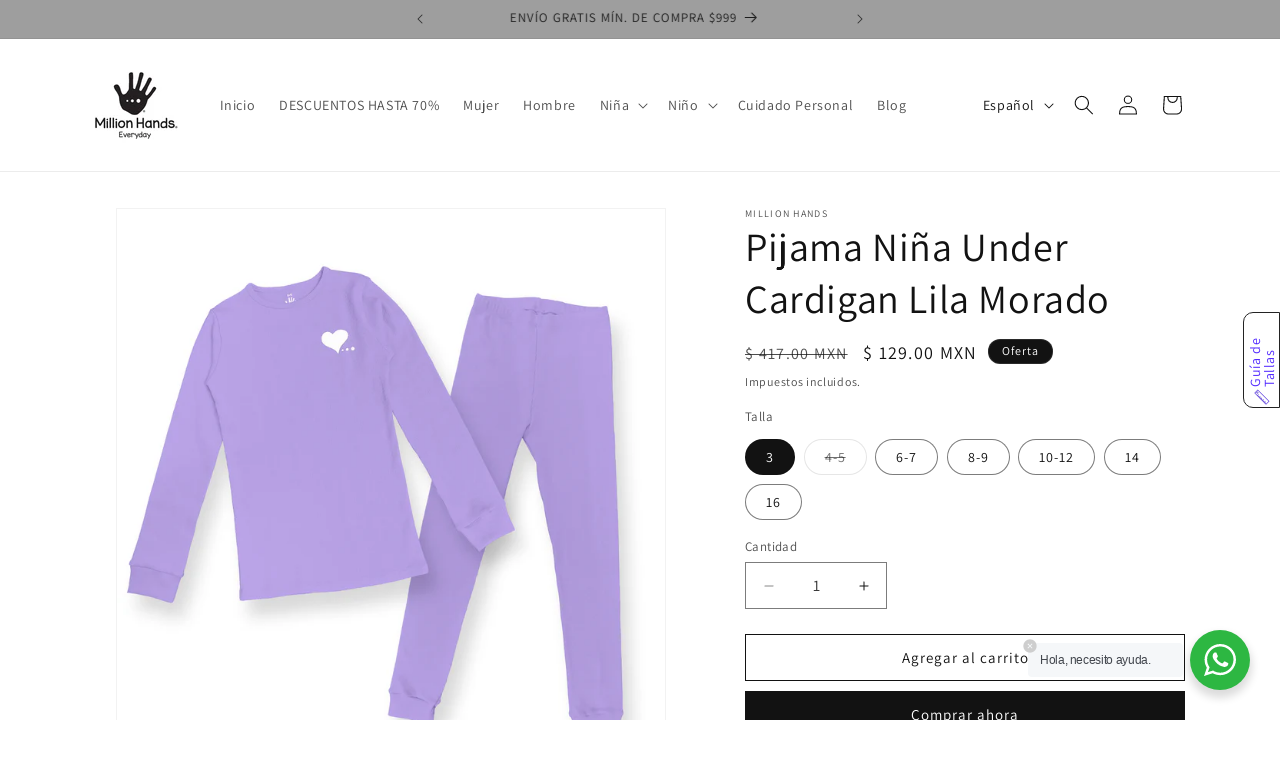

--- FILE ---
content_type: text/html; charset=utf-8
request_url: https://million-hands.com/products/pijama-nina-under-cardigan-lila-morado
body_size: 52924
content:
<!doctype html>
<html class="js" lang="es">
  <head>
<!-- Start of Booster Apps Seo-0.1-->
<title>Pijama Niña Under Cardigan Lila Morado | Million Hands</title><meta name="google-site-verification" content="aAwpw-n5yVs5V8aNDbwLhOo3-ZCshei_aUvmP-iQs00" />
<meta name="description" content="Pijama Niña Under Cardigan Lila Morado | Jersey y pantalón para niña marca Million Hands 100% algodón ultra suave color lila morado. Modelo 123.Piijama Under, jersey y pantalón de cardigan 100% algodón ultra suave tela ligera, que se ajusta a to..." /><script type="application/ld+json">
  {
    "@context": "https://schema.org",
    "@type": "WebSite",
    "name": "Million Hands",
    "url": "https://million-hands.com",
    "potentialAction": {
      "@type": "SearchAction",
      "query-input": "required name=query",
      "target": "https://million-hands.com/search?q={query}"
    }
  }
</script><script type="application/ld+json">
  {
    "@context": "https://schema.org",
    "@type": "Product",
    "name": "Pijama Niña Under Cardigan Lila Morado",
    "brand": {"@type": "Brand","name": "Million Hands"},
    "sku": "PUAB3/123LM",
    "mpn": "7506427905094",
    "description": "\nJersey y pantalón para niña marca Million Hands 100% algodón ultra suave color lila morado. Modelo 123.\nPiijama Under, jersey y pantalón de cardigan 100% algodón ultra suave tela ligera, que se ajusta a todo tipo de cuerpo teniendo en cuenta su talla correspondiente, gracias a que la tela es flexible por su textura acanalada. El pantalón cuenta con un suave resorte para brindar mayor comodidad.\nRecomendada para todas las temporadas del año: otoño, invierno, primavera y verano.\nSIN ETIQUETAS QUE LASTIMEN.\n",
    "url": "https://million-hands.com/products/pijama-nina-under-cardigan-lila-morado","image": "https://million-hands.com/cdn/shop/products/pijama-under-nina-lila-vibrante-00_1200x.jpg?v=1618434250","itemCondition": "https://schema.org/NewCondition",
    "offers": [{
          "@type": "Offer","price": "129.00","priceCurrency": "MXN",
          "itemCondition": "https://schema.org/NewCondition",
          "url": "https://million-hands.com/products/pijama-nina-under-cardigan-lila-morado?variant=39598718124229",
          "sku": "PUAB3/123LM",
          "mpn": "7506427905094",
          "availability" : "https://schema.org/InStock",
          "priceValidUntil": "2026-02-21","gtin13": "7506427905094"},{
          "@type": "Offer","price": "129.00","priceCurrency": "MXN",
          "itemCondition": "https://schema.org/NewCondition",
          "url": "https://million-hands.com/products/pijama-nina-under-cardigan-lila-morado?variant=39598718156997",
          "sku": "PUAB4-5/123LM",
          "mpn": "7506427905100",
          "availability" : "https://schema.org/OutOfStock",
          "priceValidUntil": "2026-02-21","gtin13": "7506427905100"},{
          "@type": "Offer","price": "129.00","priceCurrency": "MXN",
          "itemCondition": "https://schema.org/NewCondition",
          "url": "https://million-hands.com/products/pijama-nina-under-cardigan-lila-morado?variant=39598718189765",
          "sku": "PUAB6-7/123LM",
          "mpn": "7506427905117",
          "availability" : "https://schema.org/InStock",
          "priceValidUntil": "2026-02-21","gtin13": "7506427905117"},{
          "@type": "Offer","price": "129.00","priceCurrency": "MXN",
          "itemCondition": "https://schema.org/NewCondition",
          "url": "https://million-hands.com/products/pijama-nina-under-cardigan-lila-morado?variant=39598718222533",
          "sku": "PUAB8-9/123LM",
          "mpn": "7506427905124",
          "availability" : "https://schema.org/InStock",
          "priceValidUntil": "2026-02-21","gtin13": "7506427905124"},{
          "@type": "Offer","price": "159.00","priceCurrency": "MXN",
          "itemCondition": "https://schema.org/NewCondition",
          "url": "https://million-hands.com/products/pijama-nina-under-cardigan-lila-morado?variant=39598718255301",
          "sku": "PUAB10-12/123LM",
          "mpn": "7506427905131",
          "availability" : "https://schema.org/InStock",
          "priceValidUntil": "2026-02-21","gtin13": "7506427905131"},{
          "@type": "Offer","price": "159.00","priceCurrency": "MXN",
          "itemCondition": "https://schema.org/NewCondition",
          "url": "https://million-hands.com/products/pijama-nina-under-cardigan-lila-morado?variant=39598718288069",
          "sku": "PUAB14/123LM",
          "mpn": "7506427905148",
          "availability" : "https://schema.org/InStock",
          "priceValidUntil": "2026-02-21","gtin13": "7506427905148"},{
          "@type": "Offer","price": "159.00","priceCurrency": "MXN",
          "itemCondition": "https://schema.org/NewCondition",
          "url": "https://million-hands.com/products/pijama-nina-under-cardigan-lila-morado?variant=39598729887941",
          "sku": "PUAB16/123LM",
          "mpn": "7506427905155",
          "availability" : "https://schema.org/InStock",
          "priceValidUntil": "2026-02-21","gtin13": "7506427905155"}]}
</script>
<!-- end of Booster Apps SEO -->

    <meta charset="utf-8">
    <meta http-equiv="X-UA-Compatible" content="IE=edge">
    <meta name="viewport" content="width=device-width,initial-scale=1">
    <meta name="theme-color" content="">
    <link rel="canonical" href="https://million-hands.com/products/pijama-nina-under-cardigan-lila-morado"><link rel="preconnect" href="https://fonts.shopifycdn.com" crossorigin>

    

    

<meta property="og:site_name" content="Million Hands">
<meta property="og:url" content="https://million-hands.com/products/pijama-nina-under-cardigan-lila-morado">
<meta property="og:title" content="Pijama Niña Under Cardigan Lila Morado">
<meta property="og:type" content="product">
<meta property="og:description" content="Jersey y pantalón para niña marca Million Hands 100% algodón ultra suave color lila morado. Modelo 123. Piijama Under, jersey y pantalón de cardigan 100% algodón ultra suave tela ligera, que se ajusta a todo tipo de cuerpo teniendo en cuenta su talla correspondiente, gracias a que la tela es flexible por su textura aca"><meta property="og:image" content="http://million-hands.com/cdn/shop/products/pijama-under-nina-lila-vibrante-00.jpg?v=1618434250">
  <meta property="og:image:secure_url" content="https://million-hands.com/cdn/shop/products/pijama-under-nina-lila-vibrante-00.jpg?v=1618434250">
  <meta property="og:image:width" content="1200">
  <meta property="og:image:height" content="1200"><meta property="og:price:amount" content="129.00">
  <meta property="og:price:currency" content="MXN"><meta name="twitter:card" content="summary_large_image">
<meta name="twitter:title" content="Pijama Niña Under Cardigan Lila Morado">
<meta name="twitter:description" content="Jersey y pantalón para niña marca Million Hands 100% algodón ultra suave color lila morado. Modelo 123. Piijama Under, jersey y pantalón de cardigan 100% algodón ultra suave tela ligera, que se ajusta a todo tipo de cuerpo teniendo en cuenta su talla correspondiente, gracias a que la tela es flexible por su textura aca">


    <script src="//million-hands.com/cdn/shop/t/9/assets/constants.js?v=132983761750457495441729635215" defer="defer"></script>
    <script src="//million-hands.com/cdn/shop/t/9/assets/pubsub.js?v=158357773527763999511729635218" defer="defer"></script>
    <script src="//million-hands.com/cdn/shop/t/9/assets/global.js?v=152862011079830610291729635216" defer="defer"></script>
    <script src="//million-hands.com/cdn/shop/t/9/assets/details-disclosure.js?v=13653116266235556501729635216" defer="defer"></script>
    <script src="//million-hands.com/cdn/shop/t/9/assets/details-modal.js?v=25581673532751508451729635216" defer="defer"></script>
    <script src="//million-hands.com/cdn/shop/t/9/assets/search-form.js?v=133129549252120666541729635219" defer="defer"></script><script src="//million-hands.com/cdn/shop/t/9/assets/animations.js?v=88693664871331136111729635214" defer="defer"></script><script>window.performance && window.performance.mark && window.performance.mark('shopify.content_for_header.start');</script><meta name="google-site-verification" content="x6o8RNTYi1L3HwOcre18iZ8gh88sX2nHbXyhfWYNhD0">
<meta name="google-site-verification" content="CD7jSE_WoGOaNRq7223OT8kd0NqA7zvxo2QH6bgBiSE">
<meta name="facebook-domain-verification" content="aowt9grhgtqk6okq5ukiyarqgw9ny4">
<meta id="shopify-digital-wallet" name="shopify-digital-wallet" content="/2135785527/digital_wallets/dialog">
<meta name="shopify-checkout-api-token" content="3847a3d3defd6b6749df824031dd089f">
<meta id="in-context-paypal-metadata" data-shop-id="2135785527" data-venmo-supported="false" data-environment="production" data-locale="es_ES" data-paypal-v4="true" data-currency="MXN">
<link rel="alternate" hreflang="x-default" href="https://million-hands.com/products/pijama-nina-under-cardigan-lila-morado">
<link rel="alternate" hreflang="es" href="https://million-hands.com/products/pijama-nina-under-cardigan-lila-morado">
<link rel="alternate" hreflang="en" href="https://million-hands.com/en/products/pijama-nina-under-cardigan-lila-morado">
<link rel="alternate" type="application/json+oembed" href="https://million-hands.com/products/pijama-nina-under-cardigan-lila-morado.oembed">
<script async="async" src="/checkouts/internal/preloads.js?locale=es-MX"></script>
<script id="shopify-features" type="application/json">{"accessToken":"3847a3d3defd6b6749df824031dd089f","betas":["rich-media-storefront-analytics"],"domain":"million-hands.com","predictiveSearch":true,"shopId":2135785527,"locale":"es"}</script>
<script>var Shopify = Shopify || {};
Shopify.shop = "million-hands.myshopify.com";
Shopify.locale = "es";
Shopify.currency = {"active":"MXN","rate":"1.0"};
Shopify.country = "MX";
Shopify.theme = {"name":"JULIO 2025","id":145783619835,"schema_name":"Dawn","schema_version":"15.2.0","theme_store_id":887,"role":"main"};
Shopify.theme.handle = "null";
Shopify.theme.style = {"id":null,"handle":null};
Shopify.cdnHost = "million-hands.com/cdn";
Shopify.routes = Shopify.routes || {};
Shopify.routes.root = "/";</script>
<script type="module">!function(o){(o.Shopify=o.Shopify||{}).modules=!0}(window);</script>
<script>!function(o){function n(){var o=[];function n(){o.push(Array.prototype.slice.apply(arguments))}return n.q=o,n}var t=o.Shopify=o.Shopify||{};t.loadFeatures=n(),t.autoloadFeatures=n()}(window);</script>
<script id="shop-js-analytics" type="application/json">{"pageType":"product"}</script>
<script defer="defer" async type="module" src="//million-hands.com/cdn/shopifycloud/shop-js/modules/v2/client.init-shop-cart-sync_2Gr3Q33f.es.esm.js"></script>
<script defer="defer" async type="module" src="//million-hands.com/cdn/shopifycloud/shop-js/modules/v2/chunk.common_noJfOIa7.esm.js"></script>
<script defer="defer" async type="module" src="//million-hands.com/cdn/shopifycloud/shop-js/modules/v2/chunk.modal_Deo2FJQo.esm.js"></script>
<script type="module">
  await import("//million-hands.com/cdn/shopifycloud/shop-js/modules/v2/client.init-shop-cart-sync_2Gr3Q33f.es.esm.js");
await import("//million-hands.com/cdn/shopifycloud/shop-js/modules/v2/chunk.common_noJfOIa7.esm.js");
await import("//million-hands.com/cdn/shopifycloud/shop-js/modules/v2/chunk.modal_Deo2FJQo.esm.js");

  window.Shopify.SignInWithShop?.initShopCartSync?.({"fedCMEnabled":true,"windoidEnabled":true});

</script>
<script>(function() {
  var isLoaded = false;
  function asyncLoad() {
    if (isLoaded) return;
    isLoaded = true;
    var urls = ["https:\/\/s3.amazonaws.com\/conektaapi\/v1.0.0\/js\/conekta_shopify.js?shop=million-hands.myshopify.com","https:\/\/sliderapp.hulkapps.com\/assets\/js\/slider.js?shop=million-hands.myshopify.com","https:\/\/cdn.shopify.com\/s\/files\/1\/0021\/3578\/5527\/t\/3\/assets\/ets_megamenu_init.js?shop=million-hands.myshopify.com","https:\/\/chimpstatic.com\/mcjs-connected\/js\/users\/6a431b70e2551bef435296325\/6689a7bf03f6c9d39b328f5cc.js?shop=million-hands.myshopify.com"];
    for (var i = 0; i < urls.length; i++) {
      var s = document.createElement('script');
      s.type = 'text/javascript';
      s.async = true;
      s.src = urls[i];
      var x = document.getElementsByTagName('script')[0];
      x.parentNode.insertBefore(s, x);
    }
  };
  if(window.attachEvent) {
    window.attachEvent('onload', asyncLoad);
  } else {
    window.addEventListener('load', asyncLoad, false);
  }
})();</script>
<script id="__st">var __st={"a":2135785527,"offset":-21600,"reqid":"4c88eb2e-c048-42e0-a088-2286c65c1921-1769070366","pageurl":"million-hands.com\/products\/pijama-nina-under-cardigan-lila-morado","u":"c008a9cda713","p":"product","rtyp":"product","rid":6624762790085};</script>
<script>window.ShopifyPaypalV4VisibilityTracking = true;</script>
<script id="captcha-bootstrap">!function(){'use strict';const t='contact',e='account',n='new_comment',o=[[t,t],['blogs',n],['comments',n],[t,'customer']],c=[[e,'customer_login'],[e,'guest_login'],[e,'recover_customer_password'],[e,'create_customer']],r=t=>t.map((([t,e])=>`form[action*='/${t}']:not([data-nocaptcha='true']) input[name='form_type'][value='${e}']`)).join(','),a=t=>()=>t?[...document.querySelectorAll(t)].map((t=>t.form)):[];function s(){const t=[...o],e=r(t);return a(e)}const i='password',u='form_key',d=['recaptcha-v3-token','g-recaptcha-response','h-captcha-response',i],f=()=>{try{return window.sessionStorage}catch{return}},m='__shopify_v',_=t=>t.elements[u];function p(t,e,n=!1){try{const o=window.sessionStorage,c=JSON.parse(o.getItem(e)),{data:r}=function(t){const{data:e,action:n}=t;return t[m]||n?{data:e,action:n}:{data:t,action:n}}(c);for(const[e,n]of Object.entries(r))t.elements[e]&&(t.elements[e].value=n);n&&o.removeItem(e)}catch(o){console.error('form repopulation failed',{error:o})}}const l='form_type',E='cptcha';function T(t){t.dataset[E]=!0}const w=window,h=w.document,L='Shopify',v='ce_forms',y='captcha';let A=!1;((t,e)=>{const n=(g='f06e6c50-85a8-45c8-87d0-21a2b65856fe',I='https://cdn.shopify.com/shopifycloud/storefront-forms-hcaptcha/ce_storefront_forms_captcha_hcaptcha.v1.5.2.iife.js',D={infoText:'Protegido por hCaptcha',privacyText:'Privacidad',termsText:'Términos'},(t,e,n)=>{const o=w[L][v],c=o.bindForm;if(c)return c(t,g,e,D).then(n);var r;o.q.push([[t,g,e,D],n]),r=I,A||(h.body.append(Object.assign(h.createElement('script'),{id:'captcha-provider',async:!0,src:r})),A=!0)});var g,I,D;w[L]=w[L]||{},w[L][v]=w[L][v]||{},w[L][v].q=[],w[L][y]=w[L][y]||{},w[L][y].protect=function(t,e){n(t,void 0,e),T(t)},Object.freeze(w[L][y]),function(t,e,n,w,h,L){const[v,y,A,g]=function(t,e,n){const i=e?o:[],u=t?c:[],d=[...i,...u],f=r(d),m=r(i),_=r(d.filter((([t,e])=>n.includes(e))));return[a(f),a(m),a(_),s()]}(w,h,L),I=t=>{const e=t.target;return e instanceof HTMLFormElement?e:e&&e.form},D=t=>v().includes(t);t.addEventListener('submit',(t=>{const e=I(t);if(!e)return;const n=D(e)&&!e.dataset.hcaptchaBound&&!e.dataset.recaptchaBound,o=_(e),c=g().includes(e)&&(!o||!o.value);(n||c)&&t.preventDefault(),c&&!n&&(function(t){try{if(!f())return;!function(t){const e=f();if(!e)return;const n=_(t);if(!n)return;const o=n.value;o&&e.removeItem(o)}(t);const e=Array.from(Array(32),(()=>Math.random().toString(36)[2])).join('');!function(t,e){_(t)||t.append(Object.assign(document.createElement('input'),{type:'hidden',name:u})),t.elements[u].value=e}(t,e),function(t,e){const n=f();if(!n)return;const o=[...t.querySelectorAll(`input[type='${i}']`)].map((({name:t})=>t)),c=[...d,...o],r={};for(const[a,s]of new FormData(t).entries())c.includes(a)||(r[a]=s);n.setItem(e,JSON.stringify({[m]:1,action:t.action,data:r}))}(t,e)}catch(e){console.error('failed to persist form',e)}}(e),e.submit())}));const S=(t,e)=>{t&&!t.dataset[E]&&(n(t,e.some((e=>e===t))),T(t))};for(const o of['focusin','change'])t.addEventListener(o,(t=>{const e=I(t);D(e)&&S(e,y())}));const B=e.get('form_key'),M=e.get(l),P=B&&M;t.addEventListener('DOMContentLoaded',(()=>{const t=y();if(P)for(const e of t)e.elements[l].value===M&&p(e,B);[...new Set([...A(),...v().filter((t=>'true'===t.dataset.shopifyCaptcha))])].forEach((e=>S(e,t)))}))}(h,new URLSearchParams(w.location.search),n,t,e,['guest_login'])})(!0,!0)}();</script>
<script integrity="sha256-4kQ18oKyAcykRKYeNunJcIwy7WH5gtpwJnB7kiuLZ1E=" data-source-attribution="shopify.loadfeatures" defer="defer" src="//million-hands.com/cdn/shopifycloud/storefront/assets/storefront/load_feature-a0a9edcb.js" crossorigin="anonymous"></script>
<script data-source-attribution="shopify.dynamic_checkout.dynamic.init">var Shopify=Shopify||{};Shopify.PaymentButton=Shopify.PaymentButton||{isStorefrontPortableWallets:!0,init:function(){window.Shopify.PaymentButton.init=function(){};var t=document.createElement("script");t.src="https://million-hands.com/cdn/shopifycloud/portable-wallets/latest/portable-wallets.es.js",t.type="module",document.head.appendChild(t)}};
</script>
<script data-source-attribution="shopify.dynamic_checkout.buyer_consent">
  function portableWalletsHideBuyerConsent(e){var t=document.getElementById("shopify-buyer-consent"),n=document.getElementById("shopify-subscription-policy-button");t&&n&&(t.classList.add("hidden"),t.setAttribute("aria-hidden","true"),n.removeEventListener("click",e))}function portableWalletsShowBuyerConsent(e){var t=document.getElementById("shopify-buyer-consent"),n=document.getElementById("shopify-subscription-policy-button");t&&n&&(t.classList.remove("hidden"),t.removeAttribute("aria-hidden"),n.addEventListener("click",e))}window.Shopify?.PaymentButton&&(window.Shopify.PaymentButton.hideBuyerConsent=portableWalletsHideBuyerConsent,window.Shopify.PaymentButton.showBuyerConsent=portableWalletsShowBuyerConsent);
</script>
<script>
  function portableWalletsCleanup(e){e&&e.src&&console.error("Failed to load portable wallets script "+e.src);var t=document.querySelectorAll("shopify-accelerated-checkout .shopify-payment-button__skeleton, shopify-accelerated-checkout-cart .wallet-cart-button__skeleton"),e=document.getElementById("shopify-buyer-consent");for(let e=0;e<t.length;e++)t[e].remove();e&&e.remove()}function portableWalletsNotLoadedAsModule(e){e instanceof ErrorEvent&&"string"==typeof e.message&&e.message.includes("import.meta")&&"string"==typeof e.filename&&e.filename.includes("portable-wallets")&&(window.removeEventListener("error",portableWalletsNotLoadedAsModule),window.Shopify.PaymentButton.failedToLoad=e,"loading"===document.readyState?document.addEventListener("DOMContentLoaded",window.Shopify.PaymentButton.init):window.Shopify.PaymentButton.init())}window.addEventListener("error",portableWalletsNotLoadedAsModule);
</script>

<script type="module" src="https://million-hands.com/cdn/shopifycloud/portable-wallets/latest/portable-wallets.es.js" onError="portableWalletsCleanup(this)" crossorigin="anonymous"></script>
<script nomodule>
  document.addEventListener("DOMContentLoaded", portableWalletsCleanup);
</script>

<link id="shopify-accelerated-checkout-styles" rel="stylesheet" media="screen" href="https://million-hands.com/cdn/shopifycloud/portable-wallets/latest/accelerated-checkout-backwards-compat.css" crossorigin="anonymous">
<style id="shopify-accelerated-checkout-cart">
        #shopify-buyer-consent {
  margin-top: 1em;
  display: inline-block;
  width: 100%;
}

#shopify-buyer-consent.hidden {
  display: none;
}

#shopify-subscription-policy-button {
  background: none;
  border: none;
  padding: 0;
  text-decoration: underline;
  font-size: inherit;
  cursor: pointer;
}

#shopify-subscription-policy-button::before {
  box-shadow: none;
}

      </style>
<script id="sections-script" data-sections="header" defer="defer" src="//million-hands.com/cdn/shop/t/9/compiled_assets/scripts.js?v=3089"></script>
<script>window.performance && window.performance.mark && window.performance.mark('shopify.content_for_header.end');</script>


    <style data-shopify>
      @font-face {
  font-family: Assistant;
  font-weight: 400;
  font-style: normal;
  font-display: swap;
  src: url("//million-hands.com/cdn/fonts/assistant/assistant_n4.9120912a469cad1cc292572851508ca49d12e768.woff2") format("woff2"),
       url("//million-hands.com/cdn/fonts/assistant/assistant_n4.6e9875ce64e0fefcd3f4446b7ec9036b3ddd2985.woff") format("woff");
}

      @font-face {
  font-family: Assistant;
  font-weight: 700;
  font-style: normal;
  font-display: swap;
  src: url("//million-hands.com/cdn/fonts/assistant/assistant_n7.bf44452348ec8b8efa3aa3068825305886b1c83c.woff2") format("woff2"),
       url("//million-hands.com/cdn/fonts/assistant/assistant_n7.0c887fee83f6b3bda822f1150b912c72da0f7b64.woff") format("woff");
}

      
      
      @font-face {
  font-family: Assistant;
  font-weight: 400;
  font-style: normal;
  font-display: swap;
  src: url("//million-hands.com/cdn/fonts/assistant/assistant_n4.9120912a469cad1cc292572851508ca49d12e768.woff2") format("woff2"),
       url("//million-hands.com/cdn/fonts/assistant/assistant_n4.6e9875ce64e0fefcd3f4446b7ec9036b3ddd2985.woff") format("woff");
}


      
        :root,
        .color-scheme-1 {
          --color-background: 255,255,255;
        
          --gradient-background: #ffffff;
        

        

        --color-foreground: 18,18,18;
        --color-background-contrast: 191,191,191;
        --color-shadow: 18,18,18;
        --color-button: 18,18,18;
        --color-button-text: 255,255,255;
        --color-secondary-button: 255,255,255;
        --color-secondary-button-text: 18,18,18;
        --color-link: 18,18,18;
        --color-badge-foreground: 18,18,18;
        --color-badge-background: 255,255,255;
        --color-badge-border: 18,18,18;
        --payment-terms-background-color: rgb(255 255 255);
      }
      
        
        .color-scheme-2 {
          --color-background: 243,243,243;
        
          --gradient-background: #f3f3f3;
        

        

        --color-foreground: 18,18,18;
        --color-background-contrast: 179,179,179;
        --color-shadow: 18,18,18;
        --color-button: 18,18,18;
        --color-button-text: 243,243,243;
        --color-secondary-button: 243,243,243;
        --color-secondary-button-text: 18,18,18;
        --color-link: 18,18,18;
        --color-badge-foreground: 18,18,18;
        --color-badge-background: 243,243,243;
        --color-badge-border: 18,18,18;
        --payment-terms-background-color: rgb(243 243 243);
      }
      
        
        .color-scheme-3 {
          --color-background: 36,40,51;
        
          --gradient-background: #242833;
        

        

        --color-foreground: 255,255,255;
        --color-background-contrast: 47,52,66;
        --color-shadow: 18,18,18;
        --color-button: 255,255,255;
        --color-button-text: 0,0,0;
        --color-secondary-button: 36,40,51;
        --color-secondary-button-text: 255,255,255;
        --color-link: 255,255,255;
        --color-badge-foreground: 255,255,255;
        --color-badge-background: 36,40,51;
        --color-badge-border: 255,255,255;
        --payment-terms-background-color: rgb(36 40 51);
      }
      
        
        .color-scheme-4 {
          --color-background: 18,18,18;
        
          --gradient-background: #121212;
        

        

        --color-foreground: 255,255,255;
        --color-background-contrast: 146,146,146;
        --color-shadow: 18,18,18;
        --color-button: 255,255,255;
        --color-button-text: 18,18,18;
        --color-secondary-button: 18,18,18;
        --color-secondary-button-text: 255,255,255;
        --color-link: 255,255,255;
        --color-badge-foreground: 255,255,255;
        --color-badge-background: 18,18,18;
        --color-badge-border: 255,255,255;
        --payment-terms-background-color: rgb(18 18 18);
      }
      
        
        .color-scheme-5 {
          --color-background: 51,79,180;
        
          --gradient-background: #334fb4;
        

        

        --color-foreground: 255,255,255;
        --color-background-contrast: 23,35,81;
        --color-shadow: 18,18,18;
        --color-button: 255,255,255;
        --color-button-text: 51,79,180;
        --color-secondary-button: 51,79,180;
        --color-secondary-button-text: 255,255,255;
        --color-link: 255,255,255;
        --color-badge-foreground: 255,255,255;
        --color-badge-background: 51,79,180;
        --color-badge-border: 255,255,255;
        --payment-terms-background-color: rgb(51 79 180);
      }
      
        
        .color-scheme-8dd6b347-4826-4ef8-8b30-51256444a6f7 {
          --color-background: 158,158,158;
        
          --gradient-background: #9e9e9e;
        

        

        --color-foreground: 18,18,18;
        --color-background-contrast: 94,94,94;
        --color-shadow: 18,18,18;
        --color-button: 18,18,18;
        --color-button-text: 255,255,255;
        --color-secondary-button: 158,158,158;
        --color-secondary-button-text: 18,18,18;
        --color-link: 18,18,18;
        --color-badge-foreground: 18,18,18;
        --color-badge-background: 158,158,158;
        --color-badge-border: 18,18,18;
        --payment-terms-background-color: rgb(158 158 158);
      }
      
        
        .color-scheme-c25948b2-b376-4551-93fa-87dd73a183dc {
          --color-background: 62,188,85;
        
          --gradient-background: #3ebc55;
        

        

        --color-foreground: 18,18,18;
        --color-background-contrast: 30,92,42;
        --color-shadow: 18,18,18;
        --color-button: 18,18,18;
        --color-button-text: 255,255,255;
        --color-secondary-button: 62,188,85;
        --color-secondary-button-text: 18,18,18;
        --color-link: 18,18,18;
        --color-badge-foreground: 18,18,18;
        --color-badge-background: 62,188,85;
        --color-badge-border: 18,18,18;
        --payment-terms-background-color: rgb(62 188 85);
      }
      

      body, .color-scheme-1, .color-scheme-2, .color-scheme-3, .color-scheme-4, .color-scheme-5, .color-scheme-8dd6b347-4826-4ef8-8b30-51256444a6f7, .color-scheme-c25948b2-b376-4551-93fa-87dd73a183dc {
        color: rgba(var(--color-foreground), 0.75);
        background-color: rgb(var(--color-background));
      }

      :root {
        --font-body-family: Assistant, sans-serif;
        --font-body-style: normal;
        --font-body-weight: 400;
        --font-body-weight-bold: 700;

        --font-heading-family: Assistant, sans-serif;
        --font-heading-style: normal;
        --font-heading-weight: 400;

        --font-body-scale: 1.0;
        --font-heading-scale: 1.0;

        --media-padding: px;
        --media-border-opacity: 0.05;
        --media-border-width: 1px;
        --media-radius: 0px;
        --media-shadow-opacity: 0.0;
        --media-shadow-horizontal-offset: 0px;
        --media-shadow-vertical-offset: 2px;
        --media-shadow-blur-radius: 5px;
        --media-shadow-visible: 0;

        --page-width: 120rem;
        --page-width-margin: 0rem;

        --product-card-image-padding: 0.0rem;
        --product-card-corner-radius: 0.0rem;
        --product-card-text-alignment: left;
        --product-card-border-width: 0.0rem;
        --product-card-border-opacity: 0.1;
        --product-card-shadow-opacity: 0.0;
        --product-card-shadow-visible: 0;
        --product-card-shadow-horizontal-offset: 0.0rem;
        --product-card-shadow-vertical-offset: 0.4rem;
        --product-card-shadow-blur-radius: 0.5rem;

        --collection-card-image-padding: 0.0rem;
        --collection-card-corner-radius: 0.0rem;
        --collection-card-text-alignment: left;
        --collection-card-border-width: 0.0rem;
        --collection-card-border-opacity: 0.1;
        --collection-card-shadow-opacity: 0.0;
        --collection-card-shadow-visible: 0;
        --collection-card-shadow-horizontal-offset: 0.0rem;
        --collection-card-shadow-vertical-offset: 0.4rem;
        --collection-card-shadow-blur-radius: 0.5rem;

        --blog-card-image-padding: 0.0rem;
        --blog-card-corner-radius: 0.0rem;
        --blog-card-text-alignment: left;
        --blog-card-border-width: 0.0rem;
        --blog-card-border-opacity: 0.1;
        --blog-card-shadow-opacity: 0.0;
        --blog-card-shadow-visible: 0;
        --blog-card-shadow-horizontal-offset: 0.0rem;
        --blog-card-shadow-vertical-offset: 0.4rem;
        --blog-card-shadow-blur-radius: 0.5rem;

        --badge-corner-radius: 4.0rem;

        --popup-border-width: 1px;
        --popup-border-opacity: 0.1;
        --popup-corner-radius: 0px;
        --popup-shadow-opacity: 0.05;
        --popup-shadow-horizontal-offset: 0px;
        --popup-shadow-vertical-offset: 4px;
        --popup-shadow-blur-radius: 5px;

        --drawer-border-width: 1px;
        --drawer-border-opacity: 0.1;
        --drawer-shadow-opacity: 0.0;
        --drawer-shadow-horizontal-offset: 0px;
        --drawer-shadow-vertical-offset: 4px;
        --drawer-shadow-blur-radius: 5px;

        --spacing-sections-desktop: 0px;
        --spacing-sections-mobile: 0px;

        --grid-desktop-vertical-spacing: 8px;
        --grid-desktop-horizontal-spacing: 8px;
        --grid-mobile-vertical-spacing: 4px;
        --grid-mobile-horizontal-spacing: 4px;

        --text-boxes-border-opacity: 0.1;
        --text-boxes-border-width: 0px;
        --text-boxes-radius: 0px;
        --text-boxes-shadow-opacity: 0.0;
        --text-boxes-shadow-visible: 0;
        --text-boxes-shadow-horizontal-offset: 0px;
        --text-boxes-shadow-vertical-offset: 4px;
        --text-boxes-shadow-blur-radius: 5px;

        --buttons-radius: 0px;
        --buttons-radius-outset: 0px;
        --buttons-border-width: 1px;
        --buttons-border-opacity: 1.0;
        --buttons-shadow-opacity: 0.0;
        --buttons-shadow-visible: 0;
        --buttons-shadow-horizontal-offset: 0px;
        --buttons-shadow-vertical-offset: 4px;
        --buttons-shadow-blur-radius: 5px;
        --buttons-border-offset: 0px;

        --inputs-radius: 0px;
        --inputs-border-width: 1px;
        --inputs-border-opacity: 0.55;
        --inputs-shadow-opacity: 0.0;
        --inputs-shadow-horizontal-offset: 0px;
        --inputs-margin-offset: 0px;
        --inputs-shadow-vertical-offset: 4px;
        --inputs-shadow-blur-radius: 5px;
        --inputs-radius-outset: 0px;

        --variant-pills-radius: 40px;
        --variant-pills-border-width: 1px;
        --variant-pills-border-opacity: 0.55;
        --variant-pills-shadow-opacity: 0.0;
        --variant-pills-shadow-horizontal-offset: 0px;
        --variant-pills-shadow-vertical-offset: 4px;
        --variant-pills-shadow-blur-radius: 5px;
      }

      *,
      *::before,
      *::after {
        box-sizing: inherit;
      }

      html {
        box-sizing: border-box;
        font-size: calc(var(--font-body-scale) * 62.5%);
        height: 100%;
      }

      body {
        display: grid;
        grid-template-rows: auto auto 1fr auto;
        grid-template-columns: 100%;
        min-height: 100%;
        margin: 0;
        font-size: 1.5rem;
        letter-spacing: 0.06rem;
        line-height: calc(1 + 0.8 / var(--font-body-scale));
        font-family: var(--font-body-family);
        font-style: var(--font-body-style);
        font-weight: var(--font-body-weight);
      }

      @media screen and (min-width: 750px) {
        body {
          font-size: 1.6rem;
        }
      }
    </style>

    <link href="//million-hands.com/cdn/shop/t/9/assets/base.css?v=159841507637079171801729635214" rel="stylesheet" type="text/css" media="all" />
    <link rel="stylesheet" href="//million-hands.com/cdn/shop/t/9/assets/component-cart-items.css?v=123238115697927560811729635215" media="print" onload="this.media='all'">
      <link rel="preload" as="font" href="//million-hands.com/cdn/fonts/assistant/assistant_n4.9120912a469cad1cc292572851508ca49d12e768.woff2" type="font/woff2" crossorigin>
      

      <link rel="preload" as="font" href="//million-hands.com/cdn/fonts/assistant/assistant_n4.9120912a469cad1cc292572851508ca49d12e768.woff2" type="font/woff2" crossorigin>
      
<link href="//million-hands.com/cdn/shop/t/9/assets/component-localization-form.css?v=170315343355214948141729635215" rel="stylesheet" type="text/css" media="all" />
      <script src="//million-hands.com/cdn/shop/t/9/assets/localization-form.js?v=144176611646395275351729635218" defer="defer"></script><link
        rel="stylesheet"
        href="//million-hands.com/cdn/shop/t/9/assets/component-predictive-search.css?v=118923337488134913561729635215"
        media="print"
        onload="this.media='all'"
      ><script>
      if (Shopify.designMode) {
        document.documentElement.classList.add('shopify-design-mode');
      }
    </script>
  <!-- BEGIN app block: shopify://apps/mp-size-chart-size-guide/blocks/app-embed/305100b1-3599-492a-a54d-54f196ff1f94 -->


  
  
  
  
  
  

  

  

  

  

  
    
    <!-- BEGIN app snippet: init-data --><script type="application/json" data-cfasync='false' class='mpSizeChart-script'>
  {
    "appData": {"appStatus":true,"isRemoveBranding":false,"campaigns":[{"id":"Pc413irg84iZwHRVNgKO","collectionIds":[],"countries":[],"status":true,"displayType":"MANUAL","productIds":[664368939063,6576844079301,6657507754181,8197339939067,8246152462587,8246929621243,8206998831355,8100321689851,8196040753403,1606899269687,8206996373755,1448458092599,1448456912951,8196077256955,8196040360187,8201272197371,8249591562491,6624762790085,4627353927770,6624771178693,4627501678682,4627546341466,4627549519962,4627328008282,6575557476549,6575401828549,6575713452229,6575648768197,4627606011994,6624794673349,4627644121178,6576011837637,1448455634999,1448463532087,8206998143227,8196079550715,8060811804923,6576039297221,6646862971077,6646826762437,6646833709253],"priority":"0","showOnCollectionPage":false,"showOnAllCollectionsPages":"SHOW_ALL","countries_all":true,"showOnHomePage":false,"smartSelector":false,"position":"","inlinePosition":"after","homePagePosition":"","homePageInlinePosition":"after","collectionPagePosition":"","collectionPageInlinePosition":"after","isPresetV2":true,"conditions":{"type":"ALL","conditions":[{"type":"TITLE","operation":"EQUALS","value":""}]},"editContentV2":true,"value":"boyTop","shopDomain":"million-hands.myshopify.com","click":0,"shopId":"kHFVbhQE2iIf9BZ6lLG2","createdAt":"2025-03-19T18:32:44.807Z","name":"PIJAMAS, PANTS, SHORTS, CAMISONES 2"},{"id":"pMYLRk1LKFLZCxVt2bFD","collectionIds":[],"countries":[],"displayType":"MANUAL","showOnCollectionPage":false,"showOnAllCollectionsPages":"SHOW_ALL","countries_all":true,"showOnHomePage":false,"smartSelector":false,"name":"Calcetas","position":"","inlinePosition":"after","homePagePosition":"","homePageInlinePosition":"after","collectionPagePosition":"","collectionPageInlinePosition":"after","isPresetV2":true,"conditions":{"type":"ALL","conditions":[{"type":"TITLE","operation":"EQUALS","value":""}]},"editContentV2":true,"value":"none","shopDomain":"million-hands.myshopify.com","shopId":"kHFVbhQE2iIf9BZ6lLG2","createdAt":"2025-03-19T17:39:36.991Z","priority":0,"status":true,"productIds":[8103100678395,1603782934583,605993795639,660966178871,1603795484727,1603816259639,1603809574967,8103077609723,1603824156727,1441590575159,8201054552315,8103101235451,1603806986295,1603790110775,1441588445239,1441589526583],"click":2},{"id":"rwTQ5Zt2oVnunNyeIRUh","collectionIds":[],"countries":[],"status":true,"showOnCollectionPage":false,"showOnAllCollectionsPages":"SHOW_ALL","countries_all":true,"showOnHomePage":false,"smartSelector":false,"position":"","inlinePosition":"after","homePagePosition":"","homePageInlinePosition":"after","collectionPagePosition":"","collectionPageInlinePosition":"after","isPresetV2":true,"conditions":{"type":"ALL","conditions":[{"type":"TITLE","operation":"EQUALS","value":""}]},"editContentV2":true,"value":"none","shopDomain":"million-hands.myshopify.com","shopId":"kHFVbhQE2iIf9BZ6lLG2","createdAt":"2025-03-19T17:27:44.127Z","displayType":"MANUAL","productIds":[8978007130363,8979839090939,8977988419835,8979862192379,8979883786491,8979893879035,8979897942267,8979901874427,8085211021563,8085209579771,8204835487995],"name":"Ropa Interior","priority":0,"click":2},{"id":"MDEFPrvKlEJmmN7J49KD","collectionIds":[],"countries":[],"showOnCollectionPage":false,"showOnAllCollectionsPages":"SHOW_ALL","countries_all":true,"showOnHomePage":false,"smartSelector":false,"position":"","inlinePosition":"after","homePagePosition":"","homePageInlinePosition":"after","collectionPagePosition":"","collectionPageInlinePosition":"after","isPresetV2":true,"conditions":{"type":"ALL","conditions":[{"type":"TITLE","operation":"EQUALS","value":""}]},"editContentV2":true,"shopDomain":"million-hands.myshopify.com","shopId":"kHFVbhQE2iIf9BZ6lLG2","createdAt":"2025-03-18T23:30:03.119Z","priority":0,"value":"boyTop","status":true,"displayType":"MANUAL","productIds":[661106229303,4626310201434,8206998831355,8197339939067,1606922010679,8246152462587,8246929621243,1420043321399,1420281544759,8196040753403,8206996373755,8196077256955,605990453303,8196040360187,664353800247,1448452587575,664358420535,1606910214199,8201272197371,8249591562491,8196079550715,1448453603383,8206998143227,1398717218871,1398711418935,4626288541786,4626308366426,4625966989402,4624698540122],"name":"Pijamas, Sudaderas, Leggings 1","click":6},{"id":"8PXs0rq2JtaTrah7xSHi","collectionIds":[],"countries":[],"status":true,"displayType":"MANUAL","productIds":[6079131582661,6079169593541,6079156584645],"priority":"0","showOnCollectionPage":false,"showOnAllCollectionsPages":"SHOW_ALL","countries_all":true,"showOnHomePage":false,"smartSelector":false,"name":"Pantuflas","position":"","inlinePosition":"after","homePagePosition":"","homePageInlinePosition":"after","collectionPagePosition":"","collectionPageInlinePosition":"after","isPresetV2":true,"conditions":{"type":"ALL","conditions":[{"type":"TITLE","operation":"EQUALS","value":""}]},"editContentV2":true,"value":"kidShoes","shopDomain":"million-hands.myshopify.com","click":0,"shopId":"kHFVbhQE2iIf9BZ6lLG2","createdAt":"2025-03-19T18:01:00.888Z"}],"metaFieldLength":1,"settings":{"buttonOrder":"iconText","showAdvanced":true,"applyBEMCss":true,"displayType":"both","position":"form[action*=\"/cart/add\"] button[name=\"add\"]","linkText":"Guía de Tallas","buttonPosition":"middle-right","buttonInlinePosition":"custom","buttonRotation":true,"buttonWidth":"96","buttonHeight":"37","buttonBorderRadius":10,"inlinePosition":"before","showMobile":true,"mobilePosition":"top","hideText":false,"linkBgColor":"#ffffff","linkTextColor":"#5027ff","linkIcon":"https://cdnapps.avada.io/sizechart/setting/icon2.svg","customIcon":false,"modalHeader":"Size guides","modalPosition":"modal-center","modalBgColor":"#FFFFFF","modalTextColor":"#232323","modalOverlayColor":"#7b7b7b","modalBorderRadius":10,"modalShadow":true,"enableGa":false,"customCss":"","tableAnimation":true,"tableHoverColor":"#bdbdbd","homePagePosition":"","homePageInlinePosition":"after","collectionPagePosition":"","collectionPageInlinePosition":"after","mediaVideoSize":50,"mediaImageSize":50,"reminderTime":15,"reminderContent":"Refer to Size Chart for easy size selection","modalWidth":84,"modalHeight":64,"modalTop":18,"modalLeft":8,"modalRight":0,"id":"h4rM6U0AOU9qF0vTarIf","shopId":"kHFVbhQE2iIf9BZ6lLG2","customIconUrl":"","reminder":false},"shopId":"kHFVbhQE2iIf9BZ6lLG2","lastUpdated":"2025-03-19T18:33:06.692Z"},
    "campaignsList": [[{"id":"Pc413irg84iZwHRVNgKO","contentConfigs":[{"position":0,"value":"<h3 style=\"font-weight: 600; font-size: 1.8rem; text-align: center; line-height: 1.1;\">ROPA</h3>","chosen":false,"selected":false},{"position":1,"value":"","imgSrc":"https://firebasestorage.googleapis.com/v0/b/avada-size-chart.appspot.com/o/charts_content%2FkHFVbhQE2iIf9BZ6lLG2%2F1742408479511-tallaje-ropa.jpg?alt=media&token=e74e85be-3a14-40c1-b660-46637b93471a","typeConfig":"image","chosen":false,"selected":false},{"position":2,"value":"<p>Esta tabla de tallas te ayudará a determinar la talla de tu top. Si alguna de tus medidas está entre dos tallas, puedes elegir la menor para un ajuste más ceñido o la mayor para un ajuste más holgado.&nbsp;</p>","chosen":false,"selected":false}]},{"id":"pMYLRk1LKFLZCxVt2bFD","contentConfigs":[{"position":0,"value":"<p style=\"text-align: center;\"><strong style=\"font-size: 36px;\">Calcetas</strong></p>","chosen":false,"selected":false},{"position":1,"value":"","imgSrc":"https://firebasestorage.googleapis.com/v0/b/avada-size-chart.appspot.com/o/charts_content%2FkHFVbhQE2iIf9BZ6lLG2%2F1742405793075-tallas%20calcetas%201240.png?alt=media&token=dd2c144a-be2b-473a-868f-a526525b357b","typeConfig":"image","chosen":false,"selected":false}]},{"id":"rwTQ5Zt2oVnunNyeIRUh","contentConfigs":[{"position":0,"value":"<p style=\"text-align: center;\"><b>ROPA INTERIOR<span style=\"font-size: 72px;\"></span></b></p>","chosen":false,"selected":false},{"position":1,"value":"","typeConfig":"advanced_table","tableData":{"columns":[{"id":"col1","name":"EDAD (Años)","type":"key","order":0},{"id":"col2","name":"TALLA","type":"value","order":1},{"id":"col3","name":"ALTURA (cm)","type":"value","order":2},{"id":"col4","name":"CINTURA (cm)","type":"value","order":3},{"id":"col5","name":"PESO (Kg)","order":4,"type":"value"}],"rows":[{"id":"row1","order":0,"col1":"3","col2":"3","col3":"90 / 100","col4":"49 - 51","col5":"14 - 16"},{"id":"row2","order":1,"col1":"4-5","col2":"4 - 5","col3":"102 / 116","col4":"52 - 53","col5":"16 - 20"},{"id":"row3","order":2,"col1":"6-7","col2":"6 - 7","col3":"117 / 132","col4":"55 - 57","col5":"20 - 25"},{"id":"row4","order":3,"col1":"8-9","col2":"8 - 9","col3":"136 / 140","col4":"58 - 61","col5":"25 - 30"},{"id":"row5","order":4,"col1":"10-12","col2":"10 - 12","col3":"140 / 149","col4":"61 - 64","col5":"30 - 39"},{"id":"row6","order":5,"col1":"14","col2":"14","col3":"150 / 157","col4":"66 - 69","col5":"39 - 45"},{"id":"row7","order":6,"col1":"16","col2":"16","col3":"158 / 168","col4":"69 - 72","col5":"46 - 52"}],"isConvertUnit":false,"defaultUnit":"Centimeter"}},{"position":2,"value":"","imgSrc":"https://firebasestorage.googleapis.com/v0/b/avada-size-chart.appspot.com/o/charts_content%2FkHFVbhQE2iIf9BZ6lLG2%2F1742406821328-tabla%20interiores.jpg?alt=media&token=88bf6d03-1a23-4633-81ec-80f32fe6aa9f","typeConfig":"image"}]},{"id":"MDEFPrvKlEJmmN7J49KD","contentConfigs":[{"position":0,"value":"<h3 style=\"font-weight: 600; font-size: 1.8rem; text-align: center; line-height: 1.1;\">PIJAMAS</h3>","chosen":false,"selected":false},{"position":1,"value":"","imgSrc":"https://firebasestorage.googleapis.com/v0/b/avada-size-chart.appspot.com/o/charts_content%2FkHFVbhQE2iIf9BZ6lLG2%2F1742407505282-tallaje%20ropa%201.jpg?alt=media&token=2d4995a0-ec77-45b6-b533-9dbde62b5298","typeConfig":"image","chosen":false,"selected":false},{"position":2,"value":"<p>Esta tabla de tallas te ayudará a determinar la talla de tu pijama o sudadera. Si alguna de tus medidas está entre dos tallas, puedes elegir la menor para un ajuste más ceñido o la mayor para un ajuste más holgado.&nbsp;</p>","chosen":false,"selected":false}]},{"id":"8PXs0rq2JtaTrah7xSHi","contentConfigs":[{"position":0,"value":"<h3 style=\"font-weight: 600; font-size: 1.8rem; text-align: center; line-height: 1.1;\">PANTUFLAS</h3>"},{"position":1,"value":"","imgSrc":"https://firebasestorage.googleapis.com/v0/b/avada-size-chart.appspot.com/o/charts_content%2FkHFVbhQE2iIf9BZ6lLG2%2F1742406958868-tallaje-pantuflas.jpg?alt=media&token=74c4c229-3716-4028-8475-fff7e3cb0b32","typeConfig":"image"},{"position":2,"value":"<p>Esta tabla de tallas te ayudará a determinar tu talla de Pantuflas. Si alguna de tus medidas está entre dos tallas, puedes elegir la menor para que te quede más ajustada o la mayor para que te quede más holgada.</p>"}]}]
],
    "sizingPageBlocks": [],
    "product": {
      "id": 6624762790085,
      "title": "Pijama Niña Under Cardigan Lila Morado",
      "type": "Pijamas",
      "vendor": "Million Hands",
      "tags": ["algodón","básica","cardigan","cotton","fashion","jovencitas","Lila morado","niña","niñas","pijama","pijama niña","productos con descuento","ultrasuave","under"],
      "handle": "pijama-nina-under-cardigan-lila-morado",
      "collections": [74249076791,446908203259,436985430267,"Niña","PRODUCTOS CON DESCUENTO DE HASTA EL 70%","PRODUCTOS INICIO"]
    },
    "template": "product",
    "collectionId": null,
    "isDesignMode": false
  }
</script>


<script type="text/javascript">
  try {
    const getSC = () => {
      try {
        const el = document.querySelector('.mpSizeChart-script');
        if (!el) throw {message: 'Cannot find script block!'};

        let data;
        try {
          data = JSON.parse(el.textContent);
        } catch (e) {
          throw e
        }

        const {appData, campaignsList, sizingPageBlocks = [], ...props} = data;
        const {sizingPage = {}, ...rest} = appData;
        return {...props, ...rest, campaignsList: campaignsList.flat(), sizingPage: {...sizingPage, blocks: sizingPageBlocks?.flat()}};
      } catch (e) {
        console.warn(e.message)
        return {}
      }
    }

    if (!window?.AVADA_SC) window.AVADA_SC = getSC();
    window.AVADA_SC = {...window.AVADA_SC, ...getSC()};
  } catch (e) {
    console.error('Error assigning Size Chart variables', e);
  }
</script>
<!-- END app snippet -->
    <script src='https://cdn.shopify.com/extensions/019bdf81-6505-7543-92b2-2f576d8f0ba0/mp-size-chart-size-guide-222/assets/mp-size-chart-main.min.js' defer></script>
  



<!-- END app block --><!-- BEGIN app block: shopify://apps/judge-me-reviews/blocks/judgeme_core/61ccd3b1-a9f2-4160-9fe9-4fec8413e5d8 --><!-- Start of Judge.me Core -->






<link rel="dns-prefetch" href="https://cdnwidget.judge.me">
<link rel="dns-prefetch" href="https://cdn.judge.me">
<link rel="dns-prefetch" href="https://cdn1.judge.me">
<link rel="dns-prefetch" href="https://api.judge.me">

<script data-cfasync='false' class='jdgm-settings-script'>window.jdgmSettings={"pagination":5,"disable_web_reviews":false,"badge_no_review_text":"Sin reseñas","badge_n_reviews_text":"{{ n }} reseña/reseñas","hide_badge_preview_if_no_reviews":true,"badge_hide_text":false,"enforce_center_preview_badge":false,"widget_title":"Reseñas de Clientes","widget_open_form_text":"Escribir una reseña","widget_close_form_text":"Cancelar reseña","widget_refresh_page_text":"Actualizar página","widget_summary_text":"Basado en {{ number_of_reviews }} reseña/reseñas","widget_no_review_text":"Sé el primero en escribir una reseña","widget_name_field_text":"Nombre","widget_verified_name_field_text":"Nombre Verificado (público)","widget_name_placeholder_text":"Nombre","widget_required_field_error_text":"Este campo es obligatorio.","widget_email_field_text":"Dirección de correo electrónico","widget_verified_email_field_text":"Correo electrónico Verificado (privado, no se puede editar)","widget_email_placeholder_text":"Tu dirección de correo electrónico","widget_email_field_error_text":"Por favor, ingresa una dirección de correo electrónico válida.","widget_rating_field_text":"Calificación","widget_review_title_field_text":"Título de la Reseña","widget_review_title_placeholder_text":"Da un título a tu reseña","widget_review_body_field_text":"Contenido de la reseña","widget_review_body_placeholder_text":"Empieza a escribir aquí...","widget_pictures_field_text":"Imagen/Video (opcional)","widget_submit_review_text":"Enviar Reseña","widget_submit_verified_review_text":"Enviar Reseña Verificada","widget_submit_success_msg_with_auto_publish":"¡Gracias! Por favor, actualiza la página en unos momentos para ver tu reseña. Puedes eliminar o editar tu reseña iniciando sesión en \u003ca href='https://judge.me/login' target='_blank' rel='nofollow noopener'\u003eJudge.me\u003c/a\u003e","widget_submit_success_msg_no_auto_publish":"¡Gracias! Tu reseña se publicará tan pronto como sea aprobada por el administrador de la tienda. Puedes eliminar o editar tu reseña iniciando sesión en \u003ca href='https://judge.me/login' target='_blank' rel='nofollow noopener'\u003eJudge.me\u003c/a\u003e","widget_show_default_reviews_out_of_total_text":"Mostrando {{ n_reviews_shown }} de {{ n_reviews }} reseñas.","widget_show_all_link_text":"Mostrar todas","widget_show_less_link_text":"Mostrar menos","widget_author_said_text":"{{ reviewer_name }} dijo:","widget_days_text":"hace {{ n }} día/días","widget_weeks_text":"hace {{ n }} semana/semanas","widget_months_text":"hace {{ n }} mes/meses","widget_years_text":"hace {{ n }} año/años","widget_yesterday_text":"Ayer","widget_today_text":"Hoy","widget_replied_text":"\u003e\u003e {{ shop_name }} respondió:","widget_read_more_text":"Leer más","widget_reviewer_name_as_initial":"","widget_rating_filter_color":"#fbcd0a","widget_rating_filter_see_all_text":"Ver todas las reseñas","widget_sorting_most_recent_text":"Más Recientes","widget_sorting_highest_rating_text":"Mayor Calificación","widget_sorting_lowest_rating_text":"Menor Calificación","widget_sorting_with_pictures_text":"Solo Imágenes","widget_sorting_most_helpful_text":"Más Útiles","widget_open_question_form_text":"Hacer una pregunta","widget_reviews_subtab_text":"Reseñas","widget_questions_subtab_text":"Preguntas","widget_question_label_text":"Pregunta","widget_answer_label_text":"Respuesta","widget_question_placeholder_text":"Escribe tu pregunta aquí","widget_submit_question_text":"Enviar Pregunta","widget_question_submit_success_text":"¡Gracias por tu pregunta! Te notificaremos una vez que sea respondida.","verified_badge_text":"Verificado","verified_badge_bg_color":"","verified_badge_text_color":"","verified_badge_placement":"left-of-reviewer-name","widget_review_max_height":"","widget_hide_border":false,"widget_social_share":false,"widget_thumb":false,"widget_review_location_show":false,"widget_location_format":"","all_reviews_include_out_of_store_products":true,"all_reviews_out_of_store_text":"(fuera de la tienda)","all_reviews_pagination":100,"all_reviews_product_name_prefix_text":"sobre","enable_review_pictures":true,"enable_question_anwser":false,"widget_theme":"default","review_date_format":"mm/dd/yyyy","default_sort_method":"most-recent","widget_product_reviews_subtab_text":"Reseñas de Productos","widget_shop_reviews_subtab_text":"Reseñas de la Tienda","widget_other_products_reviews_text":"Reseñas para otros productos","widget_store_reviews_subtab_text":"Reseñas de la tienda","widget_no_store_reviews_text":"Esta tienda no ha recibido ninguna reseña todavía","widget_web_restriction_product_reviews_text":"Este producto no ha recibido ninguna reseña todavía","widget_no_items_text":"No se encontraron elementos","widget_show_more_text":"Mostrar más","widget_write_a_store_review_text":"Escribir una Reseña de la Tienda","widget_other_languages_heading":"Reseñas en Otros Idiomas","widget_translate_review_text":"Traducir reseña a {{ language }}","widget_translating_review_text":"Traduciendo...","widget_show_original_translation_text":"Mostrar original ({{ language }})","widget_translate_review_failed_text":"No se pudo traducir la reseña.","widget_translate_review_retry_text":"Reintentar","widget_translate_review_try_again_later_text":"Intentar más tarde","show_product_url_for_grouped_product":false,"widget_sorting_pictures_first_text":"Imágenes Primero","show_pictures_on_all_rev_page_mobile":false,"show_pictures_on_all_rev_page_desktop":false,"floating_tab_hide_mobile_install_preference":false,"floating_tab_button_name":"★ Reseñas","floating_tab_title":"Deja que los clientes hablen por nosotros","floating_tab_button_color":"","floating_tab_button_background_color":"","floating_tab_url":"","floating_tab_url_enabled":false,"floating_tab_tab_style":"text","all_reviews_text_badge_text":"Los clientes nos califican {{ shop.metafields.judgeme.all_reviews_rating | round: 1 }}/5 basado en {{ shop.metafields.judgeme.all_reviews_count }} reseñas.","all_reviews_text_badge_text_branded_style":"{{ shop.metafields.judgeme.all_reviews_rating | round: 1 }} de 5 estrellas basado en {{ shop.metafields.judgeme.all_reviews_count }} reseñas","is_all_reviews_text_badge_a_link":false,"show_stars_for_all_reviews_text_badge":false,"all_reviews_text_badge_url":"","all_reviews_text_style":"branded","all_reviews_text_color_style":"judgeme_brand_color","all_reviews_text_color":"#108474","all_reviews_text_show_jm_brand":false,"featured_carousel_show_header":true,"featured_carousel_title":"Deja que los clientes hablen por nosotros","testimonials_carousel_title":"Los clientes nos dicen","videos_carousel_title":"Historias de clientes reales","cards_carousel_title":"Los clientes nos dicen","featured_carousel_count_text":"de {{ n }} reseñas","featured_carousel_add_link_to_all_reviews_page":false,"featured_carousel_url":"","featured_carousel_show_images":true,"featured_carousel_autoslide_interval":5,"featured_carousel_arrows_on_the_sides":false,"featured_carousel_height":250,"featured_carousel_width":80,"featured_carousel_image_size":0,"featured_carousel_image_height":250,"featured_carousel_arrow_color":"#eeeeee","verified_count_badge_style":"branded","verified_count_badge_orientation":"horizontal","verified_count_badge_color_style":"judgeme_brand_color","verified_count_badge_color":"#108474","is_verified_count_badge_a_link":false,"verified_count_badge_url":"","verified_count_badge_show_jm_brand":true,"widget_rating_preset_default":5,"widget_first_sub_tab":"product-reviews","widget_show_histogram":true,"widget_histogram_use_custom_color":false,"widget_pagination_use_custom_color":false,"widget_star_use_custom_color":false,"widget_verified_badge_use_custom_color":false,"widget_write_review_use_custom_color":false,"picture_reminder_submit_button":"Upload Pictures","enable_review_videos":false,"mute_video_by_default":false,"widget_sorting_videos_first_text":"Videos Primero","widget_review_pending_text":"Pendiente","featured_carousel_items_for_large_screen":3,"social_share_options_order":"Facebook,Twitter","remove_microdata_snippet":true,"disable_json_ld":false,"enable_json_ld_products":false,"preview_badge_show_question_text":false,"preview_badge_no_question_text":"Sin preguntas","preview_badge_n_question_text":"{{ number_of_questions }} pregunta/preguntas","qa_badge_show_icon":false,"qa_badge_position":"same-row","remove_judgeme_branding":true,"widget_add_search_bar":false,"widget_search_bar_placeholder":"Buscar","widget_sorting_verified_only_text":"Solo verificadas","featured_carousel_theme":"default","featured_carousel_show_rating":true,"featured_carousel_show_title":true,"featured_carousel_show_body":true,"featured_carousel_show_date":false,"featured_carousel_show_reviewer":true,"featured_carousel_show_product":false,"featured_carousel_header_background_color":"#108474","featured_carousel_header_text_color":"#ffffff","featured_carousel_name_product_separator":"reviewed","featured_carousel_full_star_background":"#108474","featured_carousel_empty_star_background":"#dadada","featured_carousel_vertical_theme_background":"#f9fafb","featured_carousel_verified_badge_enable":true,"featured_carousel_verified_badge_color":"#108474","featured_carousel_border_style":"round","featured_carousel_review_line_length_limit":3,"featured_carousel_more_reviews_button_text":"Leer más reseñas","featured_carousel_view_product_button_text":"Ver producto","all_reviews_page_load_reviews_on":"scroll","all_reviews_page_load_more_text":"Cargar Más Reseñas","disable_fb_tab_reviews":false,"enable_ajax_cdn_cache":false,"widget_advanced_speed_features":5,"widget_public_name_text":"mostrado públicamente como","default_reviewer_name":"John Smith","default_reviewer_name_has_non_latin":true,"widget_reviewer_anonymous":"Anónimo","medals_widget_title":"Medallas de Reseñas Judge.me","medals_widget_background_color":"#f9fafb","medals_widget_position":"footer_all_pages","medals_widget_border_color":"#f9fafb","medals_widget_verified_text_position":"left","medals_widget_use_monochromatic_version":false,"medals_widget_elements_color":"#108474","show_reviewer_avatar":true,"widget_invalid_yt_video_url_error_text":"No es una URL de video de YouTube","widget_max_length_field_error_text":"Por favor, ingresa no más de {0} caracteres.","widget_show_country_flag":false,"widget_show_collected_via_shop_app":true,"widget_verified_by_shop_badge_style":"light","widget_verified_by_shop_text":"Verificado por la Tienda","widget_show_photo_gallery":false,"widget_load_with_code_splitting":true,"widget_ugc_install_preference":false,"widget_ugc_title":"Hecho por nosotros, Compartido por ti","widget_ugc_subtitle":"Etiquétanos para ver tu imagen destacada en nuestra página","widget_ugc_arrows_color":"#ffffff","widget_ugc_primary_button_text":"Comprar Ahora","widget_ugc_primary_button_background_color":"#108474","widget_ugc_primary_button_text_color":"#ffffff","widget_ugc_primary_button_border_width":"0","widget_ugc_primary_button_border_style":"none","widget_ugc_primary_button_border_color":"#108474","widget_ugc_primary_button_border_radius":"25","widget_ugc_secondary_button_text":"Cargar Más","widget_ugc_secondary_button_background_color":"#ffffff","widget_ugc_secondary_button_text_color":"#108474","widget_ugc_secondary_button_border_width":"2","widget_ugc_secondary_button_border_style":"solid","widget_ugc_secondary_button_border_color":"#108474","widget_ugc_secondary_button_border_radius":"25","widget_ugc_reviews_button_text":"Ver Reseñas","widget_ugc_reviews_button_background_color":"#ffffff","widget_ugc_reviews_button_text_color":"#108474","widget_ugc_reviews_button_border_width":"2","widget_ugc_reviews_button_border_style":"solid","widget_ugc_reviews_button_border_color":"#108474","widget_ugc_reviews_button_border_radius":"25","widget_ugc_reviews_button_link_to":"judgeme-reviews-page","widget_ugc_show_post_date":true,"widget_ugc_max_width":"800","widget_rating_metafield_value_type":true,"widget_primary_color":"#8E8A8A","widget_enable_secondary_color":false,"widget_secondary_color":"#edf5f5","widget_summary_average_rating_text":"{{ average_rating }} de 5","widget_media_grid_title":"Fotos y videos de clientes","widget_media_grid_see_more_text":"Ver más","widget_round_style":false,"widget_show_product_medals":true,"widget_verified_by_judgeme_text":"Verificado por Judge.me","widget_show_store_medals":true,"widget_verified_by_judgeme_text_in_store_medals":"Verificado por Judge.me","widget_media_field_exceed_quantity_message":"Lo sentimos, solo podemos aceptar {{ max_media }} para una reseña.","widget_media_field_exceed_limit_message":"{{ file_name }} es demasiado grande, por favor selecciona un {{ media_type }} menor a {{ size_limit }}MB.","widget_review_submitted_text":"¡Reseña Enviada!","widget_question_submitted_text":"¡Pregunta Enviada!","widget_close_form_text_question":"Cancelar","widget_write_your_answer_here_text":"Escribe tu respuesta aquí","widget_enabled_branded_link":true,"widget_show_collected_by_judgeme":false,"widget_reviewer_name_color":"","widget_write_review_text_color":"","widget_write_review_bg_color":"","widget_collected_by_judgeme_text":"recopilado por Judge.me","widget_pagination_type":"standard","widget_load_more_text":"Cargar Más","widget_load_more_color":"#108474","widget_full_review_text":"Reseña Completa","widget_read_more_reviews_text":"Leer Más Reseñas","widget_read_questions_text":"Leer Preguntas","widget_questions_and_answers_text":"Preguntas y Respuestas","widget_verified_by_text":"Verificado por","widget_verified_text":"Verificado","widget_number_of_reviews_text":"{{ number_of_reviews }} reseñas","widget_back_button_text":"Atrás","widget_next_button_text":"Siguiente","widget_custom_forms_filter_button":"Filtros","custom_forms_style":"horizontal","widget_show_review_information":false,"how_reviews_are_collected":"¿Cómo se recopilan las reseñas?","widget_show_review_keywords":false,"widget_gdpr_statement":"Cómo usamos tus datos: Solo te contactaremos sobre la reseña que dejaste, y solo si es necesario. Al enviar tu reseña, aceptas los \u003ca href='https://judge.me/terms' target='_blank' rel='nofollow noopener'\u003etérminos\u003c/a\u003e, \u003ca href='https://judge.me/privacy' target='_blank' rel='nofollow noopener'\u003eprivacidad\u003c/a\u003e y \u003ca href='https://judge.me/content-policy' target='_blank' rel='nofollow noopener'\u003epolíticas de contenido\u003c/a\u003e de Judge.me.","widget_multilingual_sorting_enabled":false,"widget_translate_review_content_enabled":false,"widget_translate_review_content_method":"manual","popup_widget_review_selection":"automatically_with_pictures","popup_widget_round_border_style":true,"popup_widget_show_title":true,"popup_widget_show_body":true,"popup_widget_show_reviewer":false,"popup_widget_show_product":true,"popup_widget_show_pictures":true,"popup_widget_use_review_picture":true,"popup_widget_show_on_home_page":true,"popup_widget_show_on_product_page":true,"popup_widget_show_on_collection_page":true,"popup_widget_show_on_cart_page":true,"popup_widget_position":"bottom_left","popup_widget_first_review_delay":5,"popup_widget_duration":5,"popup_widget_interval":5,"popup_widget_review_count":5,"popup_widget_hide_on_mobile":true,"review_snippet_widget_round_border_style":true,"review_snippet_widget_card_color":"#FFFFFF","review_snippet_widget_slider_arrows_background_color":"#FFFFFF","review_snippet_widget_slider_arrows_color":"#000000","review_snippet_widget_star_color":"#108474","show_product_variant":false,"all_reviews_product_variant_label_text":"Variante: ","widget_show_verified_branding":true,"widget_ai_summary_title":"Los clientes dicen","widget_ai_summary_disclaimer":"Resumen de reseñas impulsado por IA basado en reseñas recientes de clientes","widget_show_ai_summary":false,"widget_show_ai_summary_bg":false,"widget_show_review_title_input":true,"redirect_reviewers_invited_via_email":"external_form","request_store_review_after_product_review":false,"request_review_other_products_in_order":false,"review_form_color_scheme":"default","review_form_corner_style":"square","review_form_star_color":{},"review_form_text_color":"#333333","review_form_background_color":"#ffffff","review_form_field_background_color":"#fafafa","review_form_button_color":{},"review_form_button_text_color":"#ffffff","review_form_modal_overlay_color":"#000000","review_content_screen_title_text":"¿Cómo calificarías este producto?","review_content_introduction_text":"Nos encantaría que compartieras un poco sobre tu experiencia.","store_review_form_title_text":"¿Cómo calificarías esta tienda?","store_review_form_introduction_text":"Nos encantaría que compartieras un poco sobre tu experiencia.","show_review_guidance_text":true,"one_star_review_guidance_text":"Pobre","five_star_review_guidance_text":"Excelente","customer_information_screen_title_text":"Sobre ti","customer_information_introduction_text":"Por favor, cuéntanos más sobre ti.","custom_questions_screen_title_text":"Tu experiencia en más detalle","custom_questions_introduction_text":"Aquí hay algunas preguntas para ayudarnos a entender más sobre tu experiencia.","review_submitted_screen_title_text":"¡Gracias por tu reseña!","review_submitted_screen_thank_you_text":"La estamos procesando y aparecerá en la tienda pronto.","review_submitted_screen_email_verification_text":"Por favor, confirma tu correo electrónico haciendo clic en el enlace que acabamos de enviarte. Esto nos ayuda a mantener las reseñas auténticas.","review_submitted_request_store_review_text":"¿Te gustaría compartir tu experiencia de compra con nosotros?","review_submitted_review_other_products_text":"¿Te gustaría reseñar estos productos?","store_review_screen_title_text":"¿Te gustaría compartir tu experiencia de compra con nosotros?","store_review_introduction_text":"Valoramos tu opinión y la utilizamos para mejorar. Por favor, comparte cualquier pensamiento o sugerencia que tengas.","reviewer_media_screen_title_picture_text":"Compartir una foto","reviewer_media_introduction_picture_text":"Sube una foto para apoyar tu reseña.","reviewer_media_screen_title_video_text":"Compartir un video","reviewer_media_introduction_video_text":"Sube un video para apoyar tu reseña.","reviewer_media_screen_title_picture_or_video_text":"Compartir una foto o video","reviewer_media_introduction_picture_or_video_text":"Sube una foto o video para apoyar tu reseña.","reviewer_media_youtube_url_text":"Pega tu URL de Youtube aquí","advanced_settings_next_step_button_text":"Siguiente","advanced_settings_close_review_button_text":"Cerrar","modal_write_review_flow":false,"write_review_flow_required_text":"Obligatorio","write_review_flow_privacy_message_text":"Respetamos tu privacidad.","write_review_flow_anonymous_text":"Reseña como anónimo","write_review_flow_visibility_text":"No será visible para otros clientes.","write_review_flow_multiple_selection_help_text":"Selecciona tantos como quieras","write_review_flow_single_selection_help_text":"Selecciona una opción","write_review_flow_required_field_error_text":"Este campo es obligatorio","write_review_flow_invalid_email_error_text":"Por favor ingresa una dirección de correo válida","write_review_flow_max_length_error_text":"Máx. {{ max_length }} caracteres.","write_review_flow_media_upload_text":"\u003cb\u003eHaz clic para subir\u003c/b\u003e o arrastrar y soltar","write_review_flow_gdpr_statement":"Solo te contactaremos sobre tu reseña si es necesario. Al enviar tu reseña, aceptas nuestros \u003ca href='https://judge.me/terms' target='_blank' rel='nofollow noopener'\u003etérminos y condiciones\u003c/a\u003e y \u003ca href='https://judge.me/privacy' target='_blank' rel='nofollow noopener'\u003epolítica de privacidad\u003c/a\u003e.","rating_only_reviews_enabled":false,"show_negative_reviews_help_screen":false,"new_review_flow_help_screen_rating_threshold":3,"negative_review_resolution_screen_title_text":"Cuéntanos más","negative_review_resolution_text":"Tu experiencia es importante para nosotros. Si hubo problemas con tu compra, estamos aquí para ayudar. No dudes en contactarnos, nos encantaría la oportunidad de arreglar las cosas.","negative_review_resolution_button_text":"Contáctanos","negative_review_resolution_proceed_with_review_text":"Deja una reseña","negative_review_resolution_subject":"Problema con la compra de {{ shop_name }}.{{ order_name }}","preview_badge_collection_page_install_status":false,"widget_review_custom_css":"","preview_badge_custom_css":"","preview_badge_stars_count":"5-stars","featured_carousel_custom_css":"","floating_tab_custom_css":"","all_reviews_widget_custom_css":"","medals_widget_custom_css":"","verified_badge_custom_css":"","all_reviews_text_custom_css":"","transparency_badges_collected_via_store_invite":false,"transparency_badges_from_another_provider":false,"transparency_badges_collected_from_store_visitor":false,"transparency_badges_collected_by_verified_review_provider":false,"transparency_badges_earned_reward":false,"transparency_badges_collected_via_store_invite_text":"Reseña recopilada a través de una invitación al negocio","transparency_badges_from_another_provider_text":"Reseña recopilada de otro proveedor","transparency_badges_collected_from_store_visitor_text":"Reseña recopilada de un visitante del negocio","transparency_badges_written_in_google_text":"Reseña escrita en Google","transparency_badges_written_in_etsy_text":"Reseña escrita en Etsy","transparency_badges_written_in_shop_app_text":"Reseña escrita en Shop App","transparency_badges_earned_reward_text":"Reseña ganó una recompensa para una futura compra","product_review_widget_per_page":10,"widget_store_review_label_text":"Reseña de la tienda","checkout_comment_extension_title_on_product_page":"Customer Comments","checkout_comment_extension_num_latest_comment_show":5,"checkout_comment_extension_format":"name_and_timestamp","checkout_comment_customer_name":"last_initial","checkout_comment_comment_notification":true,"preview_badge_collection_page_install_preference":false,"preview_badge_home_page_install_preference":false,"preview_badge_product_page_install_preference":false,"review_widget_install_preference":"","review_carousel_install_preference":false,"floating_reviews_tab_install_preference":"none","verified_reviews_count_badge_install_preference":false,"all_reviews_text_install_preference":false,"review_widget_best_location":false,"judgeme_medals_install_preference":false,"review_widget_revamp_enabled":false,"review_widget_qna_enabled":false,"review_widget_header_theme":"minimal","review_widget_widget_title_enabled":true,"review_widget_header_text_size":"medium","review_widget_header_text_weight":"regular","review_widget_average_rating_style":"compact","review_widget_bar_chart_enabled":true,"review_widget_bar_chart_type":"numbers","review_widget_bar_chart_style":"standard","review_widget_expanded_media_gallery_enabled":false,"review_widget_reviews_section_theme":"standard","review_widget_image_style":"thumbnails","review_widget_review_image_ratio":"square","review_widget_stars_size":"medium","review_widget_verified_badge":"standard_text","review_widget_review_title_text_size":"medium","review_widget_review_text_size":"medium","review_widget_review_text_length":"medium","review_widget_number_of_columns_desktop":3,"review_widget_carousel_transition_speed":5,"review_widget_custom_questions_answers_display":"always","review_widget_button_text_color":"#FFFFFF","review_widget_text_color":"#000000","review_widget_lighter_text_color":"#7B7B7B","review_widget_corner_styling":"soft","review_widget_review_word_singular":"reseña","review_widget_review_word_plural":"reseñas","review_widget_voting_label":"¿Útil?","review_widget_shop_reply_label":"Respuesta de {{ shop_name }}:","review_widget_filters_title":"Filtros","qna_widget_question_word_singular":"Pregunta","qna_widget_question_word_plural":"Preguntas","qna_widget_answer_reply_label":"Respuesta de {{ answerer_name }}:","qna_content_screen_title_text":"Preguntar sobre este producto","qna_widget_question_required_field_error_text":"Por favor, ingrese su pregunta.","qna_widget_flow_gdpr_statement":"Solo te contactaremos sobre tu pregunta si es necesario. Al enviar tu pregunta, aceptas nuestros \u003ca href='https://judge.me/terms' target='_blank' rel='nofollow noopener'\u003etérminos y condiciones\u003c/a\u003e y \u003ca href='https://judge.me/privacy' target='_blank' rel='nofollow noopener'\u003epolítica de privacidad\u003c/a\u003e.","qna_widget_question_submitted_text":"¡Gracias por tu pregunta!","qna_widget_close_form_text_question":"Cerrar","qna_widget_question_submit_success_text":"Te informaremos por correo electrónico cuando te respondamos tu pregunta.","all_reviews_widget_v2025_enabled":false,"all_reviews_widget_v2025_header_theme":"default","all_reviews_widget_v2025_widget_title_enabled":true,"all_reviews_widget_v2025_header_text_size":"medium","all_reviews_widget_v2025_header_text_weight":"regular","all_reviews_widget_v2025_average_rating_style":"compact","all_reviews_widget_v2025_bar_chart_enabled":true,"all_reviews_widget_v2025_bar_chart_type":"numbers","all_reviews_widget_v2025_bar_chart_style":"standard","all_reviews_widget_v2025_expanded_media_gallery_enabled":false,"all_reviews_widget_v2025_show_store_medals":true,"all_reviews_widget_v2025_show_photo_gallery":true,"all_reviews_widget_v2025_show_review_keywords":false,"all_reviews_widget_v2025_show_ai_summary":false,"all_reviews_widget_v2025_show_ai_summary_bg":false,"all_reviews_widget_v2025_add_search_bar":false,"all_reviews_widget_v2025_default_sort_method":"most-recent","all_reviews_widget_v2025_reviews_per_page":10,"all_reviews_widget_v2025_reviews_section_theme":"default","all_reviews_widget_v2025_image_style":"thumbnails","all_reviews_widget_v2025_review_image_ratio":"square","all_reviews_widget_v2025_stars_size":"medium","all_reviews_widget_v2025_verified_badge":"bold_badge","all_reviews_widget_v2025_review_title_text_size":"medium","all_reviews_widget_v2025_review_text_size":"medium","all_reviews_widget_v2025_review_text_length":"medium","all_reviews_widget_v2025_number_of_columns_desktop":3,"all_reviews_widget_v2025_carousel_transition_speed":5,"all_reviews_widget_v2025_custom_questions_answers_display":"always","all_reviews_widget_v2025_show_product_variant":false,"all_reviews_widget_v2025_show_reviewer_avatar":true,"all_reviews_widget_v2025_reviewer_name_as_initial":"","all_reviews_widget_v2025_review_location_show":false,"all_reviews_widget_v2025_location_format":"","all_reviews_widget_v2025_show_country_flag":false,"all_reviews_widget_v2025_verified_by_shop_badge_style":"light","all_reviews_widget_v2025_social_share":false,"all_reviews_widget_v2025_social_share_options_order":"Facebook,Twitter,LinkedIn,Pinterest","all_reviews_widget_v2025_pagination_type":"standard","all_reviews_widget_v2025_button_text_color":"#FFFFFF","all_reviews_widget_v2025_text_color":"#000000","all_reviews_widget_v2025_lighter_text_color":"#7B7B7B","all_reviews_widget_v2025_corner_styling":"soft","all_reviews_widget_v2025_title":"Reseñas de clientes","all_reviews_widget_v2025_ai_summary_title":"Los clientes dicen sobre esta tienda","all_reviews_widget_v2025_no_review_text":"Sé el primero en escribir una reseña","platform":"shopify","branding_url":"https://app.judge.me/reviews","branding_text":"Desarrollado por Judge.me","locale":"en","reply_name":"Million Hands","widget_version":"3.0","footer":true,"autopublish":true,"review_dates":true,"enable_custom_form":false,"shop_locale":"es","enable_multi_locales_translations":true,"show_review_title_input":true,"review_verification_email_status":"always","can_be_branded":false,"reply_name_text":"Million Hands"};</script> <style class='jdgm-settings-style'>﻿.jdgm-xx{left:0}:root{--jdgm-primary-color: #8E8A8A;--jdgm-secondary-color: rgba(142,138,138,0.1);--jdgm-star-color: #8E8A8A;--jdgm-write-review-text-color: white;--jdgm-write-review-bg-color: #8E8A8A;--jdgm-paginate-color: #8E8A8A;--jdgm-border-radius: 0;--jdgm-reviewer-name-color: #8E8A8A}.jdgm-histogram__bar-content{background-color:#8E8A8A}.jdgm-rev[data-verified-buyer=true] .jdgm-rev__icon.jdgm-rev__icon:after,.jdgm-rev__buyer-badge.jdgm-rev__buyer-badge{color:white;background-color:#8E8A8A}.jdgm-review-widget--small .jdgm-gallery.jdgm-gallery .jdgm-gallery__thumbnail-link:nth-child(8) .jdgm-gallery__thumbnail-wrapper.jdgm-gallery__thumbnail-wrapper:before{content:"Ver más"}@media only screen and (min-width: 768px){.jdgm-gallery.jdgm-gallery .jdgm-gallery__thumbnail-link:nth-child(8) .jdgm-gallery__thumbnail-wrapper.jdgm-gallery__thumbnail-wrapper:before{content:"Ver más"}}.jdgm-prev-badge[data-average-rating='0.00']{display:none !important}.jdgm-author-all-initials{display:none !important}.jdgm-author-last-initial{display:none !important}.jdgm-rev-widg__title{visibility:hidden}.jdgm-rev-widg__summary-text{visibility:hidden}.jdgm-prev-badge__text{visibility:hidden}.jdgm-rev__prod-link-prefix:before{content:'sobre'}.jdgm-rev__variant-label:before{content:'Variante: '}.jdgm-rev__out-of-store-text:before{content:'(fuera de la tienda)'}@media only screen and (min-width: 768px){.jdgm-rev__pics .jdgm-rev_all-rev-page-picture-separator,.jdgm-rev__pics .jdgm-rev__product-picture{display:none}}@media only screen and (max-width: 768px){.jdgm-rev__pics .jdgm-rev_all-rev-page-picture-separator,.jdgm-rev__pics .jdgm-rev__product-picture{display:none}}.jdgm-preview-badge[data-template="product"]{display:none !important}.jdgm-preview-badge[data-template="collection"]{display:none !important}.jdgm-preview-badge[data-template="index"]{display:none !important}.jdgm-review-widget[data-from-snippet="true"]{display:none !important}.jdgm-verified-count-badget[data-from-snippet="true"]{display:none !important}.jdgm-carousel-wrapper[data-from-snippet="true"]{display:none !important}.jdgm-all-reviews-text[data-from-snippet="true"]{display:none !important}.jdgm-medals-section[data-from-snippet="true"]{display:none !important}.jdgm-ugc-media-wrapper[data-from-snippet="true"]{display:none !important}.jdgm-rev__transparency-badge[data-badge-type="review_collected_via_store_invitation"]{display:none !important}.jdgm-rev__transparency-badge[data-badge-type="review_collected_from_another_provider"]{display:none !important}.jdgm-rev__transparency-badge[data-badge-type="review_collected_from_store_visitor"]{display:none !important}.jdgm-rev__transparency-badge[data-badge-type="review_written_in_etsy"]{display:none !important}.jdgm-rev__transparency-badge[data-badge-type="review_written_in_google_business"]{display:none !important}.jdgm-rev__transparency-badge[data-badge-type="review_written_in_shop_app"]{display:none !important}.jdgm-rev__transparency-badge[data-badge-type="review_earned_for_future_purchase"]{display:none !important}.jdgm-review-snippet-widget .jdgm-rev-snippet-widget__cards-container .jdgm-rev-snippet-card{border-radius:8px;background:#fff}.jdgm-review-snippet-widget .jdgm-rev-snippet-widget__cards-container .jdgm-rev-snippet-card__rev-rating .jdgm-star{color:#108474}.jdgm-review-snippet-widget .jdgm-rev-snippet-widget__prev-btn,.jdgm-review-snippet-widget .jdgm-rev-snippet-widget__next-btn{border-radius:50%;background:#fff}.jdgm-review-snippet-widget .jdgm-rev-snippet-widget__prev-btn>svg,.jdgm-review-snippet-widget .jdgm-rev-snippet-widget__next-btn>svg{fill:#000}.jdgm-full-rev-modal.rev-snippet-widget .jm-mfp-container .jm-mfp-content,.jdgm-full-rev-modal.rev-snippet-widget .jm-mfp-container .jdgm-full-rev__icon,.jdgm-full-rev-modal.rev-snippet-widget .jm-mfp-container .jdgm-full-rev__pic-img,.jdgm-full-rev-modal.rev-snippet-widget .jm-mfp-container .jdgm-full-rev__reply{border-radius:8px}.jdgm-full-rev-modal.rev-snippet-widget .jm-mfp-container .jdgm-full-rev[data-verified-buyer="true"] .jdgm-full-rev__icon::after{border-radius:8px}.jdgm-full-rev-modal.rev-snippet-widget .jm-mfp-container .jdgm-full-rev .jdgm-rev__buyer-badge{border-radius:calc( 8px / 2 )}.jdgm-full-rev-modal.rev-snippet-widget .jm-mfp-container .jdgm-full-rev .jdgm-full-rev__replier::before{content:'Million Hands'}.jdgm-full-rev-modal.rev-snippet-widget .jm-mfp-container .jdgm-full-rev .jdgm-full-rev__product-button{border-radius:calc( 8px * 6 )}
</style> <style class='jdgm-settings-style'></style>

  
  
  
  <style class='jdgm-miracle-styles'>
  @-webkit-keyframes jdgm-spin{0%{-webkit-transform:rotate(0deg);-ms-transform:rotate(0deg);transform:rotate(0deg)}100%{-webkit-transform:rotate(359deg);-ms-transform:rotate(359deg);transform:rotate(359deg)}}@keyframes jdgm-spin{0%{-webkit-transform:rotate(0deg);-ms-transform:rotate(0deg);transform:rotate(0deg)}100%{-webkit-transform:rotate(359deg);-ms-transform:rotate(359deg);transform:rotate(359deg)}}@font-face{font-family:'JudgemeStar';src:url("[data-uri]") format("woff");font-weight:normal;font-style:normal}.jdgm-star{font-family:'JudgemeStar';display:inline !important;text-decoration:none !important;padding:0 4px 0 0 !important;margin:0 !important;font-weight:bold;opacity:1;-webkit-font-smoothing:antialiased;-moz-osx-font-smoothing:grayscale}.jdgm-star:hover{opacity:1}.jdgm-star:last-of-type{padding:0 !important}.jdgm-star.jdgm--on:before{content:"\e000"}.jdgm-star.jdgm--off:before{content:"\e001"}.jdgm-star.jdgm--half:before{content:"\e002"}.jdgm-widget *{margin:0;line-height:1.4;-webkit-box-sizing:border-box;-moz-box-sizing:border-box;box-sizing:border-box;-webkit-overflow-scrolling:touch}.jdgm-hidden{display:none !important;visibility:hidden !important}.jdgm-temp-hidden{display:none}.jdgm-spinner{width:40px;height:40px;margin:auto;border-radius:50%;border-top:2px solid #eee;border-right:2px solid #eee;border-bottom:2px solid #eee;border-left:2px solid #ccc;-webkit-animation:jdgm-spin 0.8s infinite linear;animation:jdgm-spin 0.8s infinite linear}.jdgm-spinner:empty{display:block}.jdgm-prev-badge{display:block !important}

</style>


  
  
   


<script data-cfasync='false' class='jdgm-script'>
!function(e){window.jdgm=window.jdgm||{},jdgm.CDN_HOST="https://cdnwidget.judge.me/",jdgm.CDN_HOST_ALT="https://cdn2.judge.me/cdn/widget_frontend/",jdgm.API_HOST="https://api.judge.me/",jdgm.CDN_BASE_URL="https://cdn.shopify.com/extensions/019be17e-f3a5-7af8-ad6f-79a9f502fb85/judgeme-extensions-305/assets/",
jdgm.docReady=function(d){(e.attachEvent?"complete"===e.readyState:"loading"!==e.readyState)?
setTimeout(d,0):e.addEventListener("DOMContentLoaded",d)},jdgm.loadCSS=function(d,t,o,a){
!o&&jdgm.loadCSS.requestedUrls.indexOf(d)>=0||(jdgm.loadCSS.requestedUrls.push(d),
(a=e.createElement("link")).rel="stylesheet",a.class="jdgm-stylesheet",a.media="nope!",
a.href=d,a.onload=function(){this.media="all",t&&setTimeout(t)},e.body.appendChild(a))},
jdgm.loadCSS.requestedUrls=[],jdgm.loadJS=function(e,d){var t=new XMLHttpRequest;
t.onreadystatechange=function(){4===t.readyState&&(Function(t.response)(),d&&d(t.response))},
t.open("GET",e),t.onerror=function(){if(e.indexOf(jdgm.CDN_HOST)===0&&jdgm.CDN_HOST_ALT!==jdgm.CDN_HOST){var f=e.replace(jdgm.CDN_HOST,jdgm.CDN_HOST_ALT);jdgm.loadJS(f,d)}},t.send()},jdgm.docReady((function(){(window.jdgmLoadCSS||e.querySelectorAll(
".jdgm-widget, .jdgm-all-reviews-page").length>0)&&(jdgmSettings.widget_load_with_code_splitting?
parseFloat(jdgmSettings.widget_version)>=3?jdgm.loadCSS(jdgm.CDN_HOST+"widget_v3/base.css"):
jdgm.loadCSS(jdgm.CDN_HOST+"widget/base.css"):jdgm.loadCSS(jdgm.CDN_HOST+"shopify_v2.css"),
jdgm.loadJS(jdgm.CDN_HOST+"loa"+"der.js"))}))}(document);
</script>
<noscript><link rel="stylesheet" type="text/css" media="all" href="https://cdnwidget.judge.me/shopify_v2.css"></noscript>

<!-- BEGIN app snippet: theme_fix_tags --><script>
  (function() {
    var jdgmThemeFixes = null;
    if (!jdgmThemeFixes) return;
    var thisThemeFix = jdgmThemeFixes[Shopify.theme.id];
    if (!thisThemeFix) return;

    if (thisThemeFix.html) {
      document.addEventListener("DOMContentLoaded", function() {
        var htmlDiv = document.createElement('div');
        htmlDiv.classList.add('jdgm-theme-fix-html');
        htmlDiv.innerHTML = thisThemeFix.html;
        document.body.append(htmlDiv);
      });
    };

    if (thisThemeFix.css) {
      var styleTag = document.createElement('style');
      styleTag.classList.add('jdgm-theme-fix-style');
      styleTag.innerHTML = thisThemeFix.css;
      document.head.append(styleTag);
    };

    if (thisThemeFix.js) {
      var scriptTag = document.createElement('script');
      scriptTag.classList.add('jdgm-theme-fix-script');
      scriptTag.innerHTML = thisThemeFix.js;
      document.head.append(scriptTag);
    };
  })();
</script>
<!-- END app snippet -->
<!-- End of Judge.me Core -->



<!-- END app block --><!-- BEGIN app block: shopify://apps/mega-menu-pro-drag-drop/blocks/app-embed-block/2611f1f0-3389-4041-bea0-b297398f8421 --><div id="etsMMAppEmbedBlock" style="display: none;"></div>
<!-- BEGIN app snippet: app-embed-block-snippet --><script id="etsMMNavigator">
	var ETS_MM_MONEY_FORMAT = "$ {{amount}}";
	var ETS_MM_LINK_LIST = [{id: "main-menu", title: "Menú principal", items: ["/","/collections/productos-con-descuento-de-hasta-el-50","/collections/mujeres","/collections/hombres","/collections/ninas","/collections/ninos","/collections/cuidado-personal","/blogs/noticias",]},{id: "footer", title: "Información adicional", items: ["/pages/contacto","/pages/acerca-de-nosotros","/pages/terminos-y-condiciones","/pages/aviso-de-privacidad","/pages/cambios-y-devoluciones","/pages/suavidad-y-sustentabilidad","/pages/politica-de-envios-y-devoluciones","/pages/lo-que-nuestros-clientes-dicen",]},{id: "43027922999-child-445bd964185b2b42d1410de6d4f50805-legacy-nina", title: "Niña", items: ["/collections/ninas","/collections/calcetines-y-tines-nina","/collections/sudaderas-y-pants-nina","/collections/ropa-interior-nina",]},{id: "43027955767-child-e9a7ddd5692c1dcaa87a7e2da8dc1bed-legacy-nino", title: "Niño", items: ["/collections/ninos","/collections/calcetines-y-tines-nino","/collections/suaderas-y-pants-nino","/collections/ropa-interior-nino/interior-ni%C3%B1o",]},{id: "customer-account-main-menu", title: "Menú principal de la cuenta de cliente", items: ["/","https://shopify.com/2135785527/account/orders?locale=es&region_country=MX",]},];
</script><!-- END app snippet -->
<script>
    window.ETS_MM_METAFIELD = (function () {
        
        
            return null;
        
    })();
</script>


<!-- END app block --><script src="https://cdn.shopify.com/extensions/19689677-6488-4a31-adf3-fcf4359c5fd9/forms-2295/assets/shopify-forms-loader.js" type="text/javascript" defer="defer"></script>
<script src="https://cdn.shopify.com/extensions/019be17e-f3a5-7af8-ad6f-79a9f502fb85/judgeme-extensions-305/assets/carousels.js" type="text/javascript" defer="defer"></script>
<link href="https://cdn.shopify.com/extensions/019be17e-f3a5-7af8-ad6f-79a9f502fb85/judgeme-extensions-305/assets/carousels.css" rel="stylesheet" type="text/css" media="all">
<script src="https://cdn.shopify.com/extensions/019be17e-f3a5-7af8-ad6f-79a9f502fb85/judgeme-extensions-305/assets/loader.js" type="text/javascript" defer="defer"></script>
<script src="https://cdn.shopify.com/extensions/019b9ce5-efa1-71c9-96ea-f6c57f568f21/app-extension-menu-10/assets/ets-mm-embed.js" type="text/javascript" defer="defer"></script>
<link href="https://cdn.shopify.com/extensions/019b9ce5-efa1-71c9-96ea-f6c57f568f21/app-extension-menu-10/assets/ets-mm-embed.css" rel="stylesheet" type="text/css" media="all">
<link href="https://monorail-edge.shopifysvc.com" rel="dns-prefetch">
<script>(function(){if ("sendBeacon" in navigator && "performance" in window) {try {var session_token_from_headers = performance.getEntriesByType('navigation')[0].serverTiming.find(x => x.name == '_s').description;} catch {var session_token_from_headers = undefined;}var session_cookie_matches = document.cookie.match(/_shopify_s=([^;]*)/);var session_token_from_cookie = session_cookie_matches && session_cookie_matches.length === 2 ? session_cookie_matches[1] : "";var session_token = session_token_from_headers || session_token_from_cookie || "";function handle_abandonment_event(e) {var entries = performance.getEntries().filter(function(entry) {return /monorail-edge.shopifysvc.com/.test(entry.name);});if (!window.abandonment_tracked && entries.length === 0) {window.abandonment_tracked = true;var currentMs = Date.now();var navigation_start = performance.timing.navigationStart;var payload = {shop_id: 2135785527,url: window.location.href,navigation_start,duration: currentMs - navigation_start,session_token,page_type: "product"};window.navigator.sendBeacon("https://monorail-edge.shopifysvc.com/v1/produce", JSON.stringify({schema_id: "online_store_buyer_site_abandonment/1.1",payload: payload,metadata: {event_created_at_ms: currentMs,event_sent_at_ms: currentMs}}));}}window.addEventListener('pagehide', handle_abandonment_event);}}());</script>
<script id="web-pixels-manager-setup">(function e(e,d,r,n,o){if(void 0===o&&(o={}),!Boolean(null===(a=null===(i=window.Shopify)||void 0===i?void 0:i.analytics)||void 0===a?void 0:a.replayQueue)){var i,a;window.Shopify=window.Shopify||{};var t=window.Shopify;t.analytics=t.analytics||{};var s=t.analytics;s.replayQueue=[],s.publish=function(e,d,r){return s.replayQueue.push([e,d,r]),!0};try{self.performance.mark("wpm:start")}catch(e){}var l=function(){var e={modern:/Edge?\/(1{2}[4-9]|1[2-9]\d|[2-9]\d{2}|\d{4,})\.\d+(\.\d+|)|Firefox\/(1{2}[4-9]|1[2-9]\d|[2-9]\d{2}|\d{4,})\.\d+(\.\d+|)|Chrom(ium|e)\/(9{2}|\d{3,})\.\d+(\.\d+|)|(Maci|X1{2}).+ Version\/(15\.\d+|(1[6-9]|[2-9]\d|\d{3,})\.\d+)([,.]\d+|)( \(\w+\)|)( Mobile\/\w+|) Safari\/|Chrome.+OPR\/(9{2}|\d{3,})\.\d+\.\d+|(CPU[ +]OS|iPhone[ +]OS|CPU[ +]iPhone|CPU IPhone OS|CPU iPad OS)[ +]+(15[._]\d+|(1[6-9]|[2-9]\d|\d{3,})[._]\d+)([._]\d+|)|Android:?[ /-](13[3-9]|1[4-9]\d|[2-9]\d{2}|\d{4,})(\.\d+|)(\.\d+|)|Android.+Firefox\/(13[5-9]|1[4-9]\d|[2-9]\d{2}|\d{4,})\.\d+(\.\d+|)|Android.+Chrom(ium|e)\/(13[3-9]|1[4-9]\d|[2-9]\d{2}|\d{4,})\.\d+(\.\d+|)|SamsungBrowser\/([2-9]\d|\d{3,})\.\d+/,legacy:/Edge?\/(1[6-9]|[2-9]\d|\d{3,})\.\d+(\.\d+|)|Firefox\/(5[4-9]|[6-9]\d|\d{3,})\.\d+(\.\d+|)|Chrom(ium|e)\/(5[1-9]|[6-9]\d|\d{3,})\.\d+(\.\d+|)([\d.]+$|.*Safari\/(?![\d.]+ Edge\/[\d.]+$))|(Maci|X1{2}).+ Version\/(10\.\d+|(1[1-9]|[2-9]\d|\d{3,})\.\d+)([,.]\d+|)( \(\w+\)|)( Mobile\/\w+|) Safari\/|Chrome.+OPR\/(3[89]|[4-9]\d|\d{3,})\.\d+\.\d+|(CPU[ +]OS|iPhone[ +]OS|CPU[ +]iPhone|CPU IPhone OS|CPU iPad OS)[ +]+(10[._]\d+|(1[1-9]|[2-9]\d|\d{3,})[._]\d+)([._]\d+|)|Android:?[ /-](13[3-9]|1[4-9]\d|[2-9]\d{2}|\d{4,})(\.\d+|)(\.\d+|)|Mobile Safari.+OPR\/([89]\d|\d{3,})\.\d+\.\d+|Android.+Firefox\/(13[5-9]|1[4-9]\d|[2-9]\d{2}|\d{4,})\.\d+(\.\d+|)|Android.+Chrom(ium|e)\/(13[3-9]|1[4-9]\d|[2-9]\d{2}|\d{4,})\.\d+(\.\d+|)|Android.+(UC? ?Browser|UCWEB|U3)[ /]?(15\.([5-9]|\d{2,})|(1[6-9]|[2-9]\d|\d{3,})\.\d+)\.\d+|SamsungBrowser\/(5\.\d+|([6-9]|\d{2,})\.\d+)|Android.+MQ{2}Browser\/(14(\.(9|\d{2,})|)|(1[5-9]|[2-9]\d|\d{3,})(\.\d+|))(\.\d+|)|K[Aa][Ii]OS\/(3\.\d+|([4-9]|\d{2,})\.\d+)(\.\d+|)/},d=e.modern,r=e.legacy,n=navigator.userAgent;return n.match(d)?"modern":n.match(r)?"legacy":"unknown"}(),u="modern"===l?"modern":"legacy",c=(null!=n?n:{modern:"",legacy:""})[u],f=function(e){return[e.baseUrl,"/wpm","/b",e.hashVersion,"modern"===e.buildTarget?"m":"l",".js"].join("")}({baseUrl:d,hashVersion:r,buildTarget:u}),m=function(e){var d=e.version,r=e.bundleTarget,n=e.surface,o=e.pageUrl,i=e.monorailEndpoint;return{emit:function(e){var a=e.status,t=e.errorMsg,s=(new Date).getTime(),l=JSON.stringify({metadata:{event_sent_at_ms:s},events:[{schema_id:"web_pixels_manager_load/3.1",payload:{version:d,bundle_target:r,page_url:o,status:a,surface:n,error_msg:t},metadata:{event_created_at_ms:s}}]});if(!i)return console&&console.warn&&console.warn("[Web Pixels Manager] No Monorail endpoint provided, skipping logging."),!1;try{return self.navigator.sendBeacon.bind(self.navigator)(i,l)}catch(e){}var u=new XMLHttpRequest;try{return u.open("POST",i,!0),u.setRequestHeader("Content-Type","text/plain"),u.send(l),!0}catch(e){return console&&console.warn&&console.warn("[Web Pixels Manager] Got an unhandled error while logging to Monorail."),!1}}}}({version:r,bundleTarget:l,surface:e.surface,pageUrl:self.location.href,monorailEndpoint:e.monorailEndpoint});try{o.browserTarget=l,function(e){var d=e.src,r=e.async,n=void 0===r||r,o=e.onload,i=e.onerror,a=e.sri,t=e.scriptDataAttributes,s=void 0===t?{}:t,l=document.createElement("script"),u=document.querySelector("head"),c=document.querySelector("body");if(l.async=n,l.src=d,a&&(l.integrity=a,l.crossOrigin="anonymous"),s)for(var f in s)if(Object.prototype.hasOwnProperty.call(s,f))try{l.dataset[f]=s[f]}catch(e){}if(o&&l.addEventListener("load",o),i&&l.addEventListener("error",i),u)u.appendChild(l);else{if(!c)throw new Error("Did not find a head or body element to append the script");c.appendChild(l)}}({src:f,async:!0,onload:function(){if(!function(){var e,d;return Boolean(null===(d=null===(e=window.Shopify)||void 0===e?void 0:e.analytics)||void 0===d?void 0:d.initialized)}()){var d=window.webPixelsManager.init(e)||void 0;if(d){var r=window.Shopify.analytics;r.replayQueue.forEach((function(e){var r=e[0],n=e[1],o=e[2];d.publishCustomEvent(r,n,o)})),r.replayQueue=[],r.publish=d.publishCustomEvent,r.visitor=d.visitor,r.initialized=!0}}},onerror:function(){return m.emit({status:"failed",errorMsg:"".concat(f," has failed to load")})},sri:function(e){var d=/^sha384-[A-Za-z0-9+/=]+$/;return"string"==typeof e&&d.test(e)}(c)?c:"",scriptDataAttributes:o}),m.emit({status:"loading"})}catch(e){m.emit({status:"failed",errorMsg:(null==e?void 0:e.message)||"Unknown error"})}}})({shopId: 2135785527,storefrontBaseUrl: "https://million-hands.com",extensionsBaseUrl: "https://extensions.shopifycdn.com/cdn/shopifycloud/web-pixels-manager",monorailEndpoint: "https://monorail-edge.shopifysvc.com/unstable/produce_batch",surface: "storefront-renderer",enabledBetaFlags: ["2dca8a86"],webPixelsConfigList: [{"id":"1100316923","configuration":"{\"webPixelName\":\"Judge.me\"}","eventPayloadVersion":"v1","runtimeContext":"STRICT","scriptVersion":"34ad157958823915625854214640f0bf","type":"APP","apiClientId":683015,"privacyPurposes":["ANALYTICS"],"dataSharingAdjustments":{"protectedCustomerApprovalScopes":["read_customer_email","read_customer_name","read_customer_personal_data","read_customer_phone"]}},{"id":"511082747","configuration":"{\"config\":\"{\\\"pixel_id\\\":\\\"G-X8BHBSJFVH\\\",\\\"target_country\\\":\\\"MX\\\",\\\"gtag_events\\\":[{\\\"type\\\":\\\"search\\\",\\\"action_label\\\":\\\"G-X8BHBSJFVH\\\"},{\\\"type\\\":\\\"begin_checkout\\\",\\\"action_label\\\":\\\"G-X8BHBSJFVH\\\"},{\\\"type\\\":\\\"view_item\\\",\\\"action_label\\\":[\\\"G-X8BHBSJFVH\\\",\\\"MC-T7QGDNM4ZR\\\"]},{\\\"type\\\":\\\"purchase\\\",\\\"action_label\\\":[\\\"G-X8BHBSJFVH\\\",\\\"MC-T7QGDNM4ZR\\\"]},{\\\"type\\\":\\\"page_view\\\",\\\"action_label\\\":[\\\"G-X8BHBSJFVH\\\",\\\"MC-T7QGDNM4ZR\\\"]},{\\\"type\\\":\\\"add_payment_info\\\",\\\"action_label\\\":\\\"G-X8BHBSJFVH\\\"},{\\\"type\\\":\\\"add_to_cart\\\",\\\"action_label\\\":\\\"G-X8BHBSJFVH\\\"}],\\\"enable_monitoring_mode\\\":false}\"}","eventPayloadVersion":"v1","runtimeContext":"OPEN","scriptVersion":"b2a88bafab3e21179ed38636efcd8a93","type":"APP","apiClientId":1780363,"privacyPurposes":[],"dataSharingAdjustments":{"protectedCustomerApprovalScopes":["read_customer_address","read_customer_email","read_customer_name","read_customer_personal_data","read_customer_phone"]}},{"id":"153813243","configuration":"{\"pixel_id\":\"4367007326658199\",\"pixel_type\":\"facebook_pixel\",\"metaapp_system_user_token\":\"-\"}","eventPayloadVersion":"v1","runtimeContext":"OPEN","scriptVersion":"ca16bc87fe92b6042fbaa3acc2fbdaa6","type":"APP","apiClientId":2329312,"privacyPurposes":["ANALYTICS","MARKETING","SALE_OF_DATA"],"dataSharingAdjustments":{"protectedCustomerApprovalScopes":["read_customer_address","read_customer_email","read_customer_name","read_customer_personal_data","read_customer_phone"]}},{"id":"shopify-app-pixel","configuration":"{}","eventPayloadVersion":"v1","runtimeContext":"STRICT","scriptVersion":"0450","apiClientId":"shopify-pixel","type":"APP","privacyPurposes":["ANALYTICS","MARKETING"]},{"id":"shopify-custom-pixel","eventPayloadVersion":"v1","runtimeContext":"LAX","scriptVersion":"0450","apiClientId":"shopify-pixel","type":"CUSTOM","privacyPurposes":["ANALYTICS","MARKETING"]}],isMerchantRequest: false,initData: {"shop":{"name":"Million Hands","paymentSettings":{"currencyCode":"MXN"},"myshopifyDomain":"million-hands.myshopify.com","countryCode":"MX","storefrontUrl":"https:\/\/million-hands.com"},"customer":null,"cart":null,"checkout":null,"productVariants":[{"price":{"amount":129.0,"currencyCode":"MXN"},"product":{"title":"Pijama Niña Under Cardigan Lila Morado","vendor":"Million Hands","id":"6624762790085","untranslatedTitle":"Pijama Niña Under Cardigan Lila Morado","url":"\/products\/pijama-nina-under-cardigan-lila-morado","type":"Pijamas"},"id":"39598718124229","image":{"src":"\/\/million-hands.com\/cdn\/shop\/products\/pijama-under-nina-lila-vibrante-00.jpg?v=1618434250"},"sku":"PUAB3\/123LM","title":"3","untranslatedTitle":"3"},{"price":{"amount":129.0,"currencyCode":"MXN"},"product":{"title":"Pijama Niña Under Cardigan Lila Morado","vendor":"Million Hands","id":"6624762790085","untranslatedTitle":"Pijama Niña Under Cardigan Lila Morado","url":"\/products\/pijama-nina-under-cardigan-lila-morado","type":"Pijamas"},"id":"39598718156997","image":{"src":"\/\/million-hands.com\/cdn\/shop\/products\/pijama-under-nina-lila-vibrante-00.jpg?v=1618434250"},"sku":"PUAB4-5\/123LM","title":"4-5","untranslatedTitle":"4-5"},{"price":{"amount":129.0,"currencyCode":"MXN"},"product":{"title":"Pijama Niña Under Cardigan Lila Morado","vendor":"Million Hands","id":"6624762790085","untranslatedTitle":"Pijama Niña Under Cardigan Lila Morado","url":"\/products\/pijama-nina-under-cardigan-lila-morado","type":"Pijamas"},"id":"39598718189765","image":{"src":"\/\/million-hands.com\/cdn\/shop\/products\/pijama-under-nina-lila-vibrante-00.jpg?v=1618434250"},"sku":"PUAB6-7\/123LM","title":"6-7","untranslatedTitle":"6-7"},{"price":{"amount":129.0,"currencyCode":"MXN"},"product":{"title":"Pijama Niña Under Cardigan Lila Morado","vendor":"Million Hands","id":"6624762790085","untranslatedTitle":"Pijama Niña Under Cardigan Lila Morado","url":"\/products\/pijama-nina-under-cardigan-lila-morado","type":"Pijamas"},"id":"39598718222533","image":{"src":"\/\/million-hands.com\/cdn\/shop\/products\/pijama-under-nina-lila-vibrante-00.jpg?v=1618434250"},"sku":"PUAB8-9\/123LM","title":"8-9","untranslatedTitle":"8-9"},{"price":{"amount":159.0,"currencyCode":"MXN"},"product":{"title":"Pijama Niña Under Cardigan Lila Morado","vendor":"Million Hands","id":"6624762790085","untranslatedTitle":"Pijama Niña Under Cardigan Lila Morado","url":"\/products\/pijama-nina-under-cardigan-lila-morado","type":"Pijamas"},"id":"39598718255301","image":{"src":"\/\/million-hands.com\/cdn\/shop\/products\/pijama-under-nina-lila-vibrante-00.jpg?v=1618434250"},"sku":"PUAB10-12\/123LM","title":"10-12","untranslatedTitle":"10-12"},{"price":{"amount":159.0,"currencyCode":"MXN"},"product":{"title":"Pijama Niña Under Cardigan Lila Morado","vendor":"Million Hands","id":"6624762790085","untranslatedTitle":"Pijama Niña Under Cardigan Lila Morado","url":"\/products\/pijama-nina-under-cardigan-lila-morado","type":"Pijamas"},"id":"39598718288069","image":{"src":"\/\/million-hands.com\/cdn\/shop\/products\/pijama-under-nina-lila-vibrante-00.jpg?v=1618434250"},"sku":"PUAB14\/123LM","title":"14","untranslatedTitle":"14"},{"price":{"amount":159.0,"currencyCode":"MXN"},"product":{"title":"Pijama Niña Under Cardigan Lila Morado","vendor":"Million Hands","id":"6624762790085","untranslatedTitle":"Pijama Niña Under Cardigan Lila Morado","url":"\/products\/pijama-nina-under-cardigan-lila-morado","type":"Pijamas"},"id":"39598729887941","image":{"src":"\/\/million-hands.com\/cdn\/shop\/products\/pijama-under-nina-lila-vibrante-00.jpg?v=1618434250"},"sku":"PUAB16\/123LM","title":"16","untranslatedTitle":"16"}],"purchasingCompany":null},},"https://million-hands.com/cdn","fcfee988w5aeb613cpc8e4bc33m6693e112",{"modern":"","legacy":""},{"shopId":"2135785527","storefrontBaseUrl":"https:\/\/million-hands.com","extensionBaseUrl":"https:\/\/extensions.shopifycdn.com\/cdn\/shopifycloud\/web-pixels-manager","surface":"storefront-renderer","enabledBetaFlags":"[\"2dca8a86\"]","isMerchantRequest":"false","hashVersion":"fcfee988w5aeb613cpc8e4bc33m6693e112","publish":"custom","events":"[[\"page_viewed\",{}],[\"product_viewed\",{\"productVariant\":{\"price\":{\"amount\":129.0,\"currencyCode\":\"MXN\"},\"product\":{\"title\":\"Pijama Niña Under Cardigan Lila Morado\",\"vendor\":\"Million Hands\",\"id\":\"6624762790085\",\"untranslatedTitle\":\"Pijama Niña Under Cardigan Lila Morado\",\"url\":\"\/products\/pijama-nina-under-cardigan-lila-morado\",\"type\":\"Pijamas\"},\"id\":\"39598718124229\",\"image\":{\"src\":\"\/\/million-hands.com\/cdn\/shop\/products\/pijama-under-nina-lila-vibrante-00.jpg?v=1618434250\"},\"sku\":\"PUAB3\/123LM\",\"title\":\"3\",\"untranslatedTitle\":\"3\"}}]]"});</script><script>
  window.ShopifyAnalytics = window.ShopifyAnalytics || {};
  window.ShopifyAnalytics.meta = window.ShopifyAnalytics.meta || {};
  window.ShopifyAnalytics.meta.currency = 'MXN';
  var meta = {"product":{"id":6624762790085,"gid":"gid:\/\/shopify\/Product\/6624762790085","vendor":"Million Hands","type":"Pijamas","handle":"pijama-nina-under-cardigan-lila-morado","variants":[{"id":39598718124229,"price":12900,"name":"Pijama Niña Under Cardigan Lila Morado - 3","public_title":"3","sku":"PUAB3\/123LM"},{"id":39598718156997,"price":12900,"name":"Pijama Niña Under Cardigan Lila Morado - 4-5","public_title":"4-5","sku":"PUAB4-5\/123LM"},{"id":39598718189765,"price":12900,"name":"Pijama Niña Under Cardigan Lila Morado - 6-7","public_title":"6-7","sku":"PUAB6-7\/123LM"},{"id":39598718222533,"price":12900,"name":"Pijama Niña Under Cardigan Lila Morado - 8-9","public_title":"8-9","sku":"PUAB8-9\/123LM"},{"id":39598718255301,"price":15900,"name":"Pijama Niña Under Cardigan Lila Morado - 10-12","public_title":"10-12","sku":"PUAB10-12\/123LM"},{"id":39598718288069,"price":15900,"name":"Pijama Niña Under Cardigan Lila Morado - 14","public_title":"14","sku":"PUAB14\/123LM"},{"id":39598729887941,"price":15900,"name":"Pijama Niña Under Cardigan Lila Morado - 16","public_title":"16","sku":"PUAB16\/123LM"}],"remote":false},"page":{"pageType":"product","resourceType":"product","resourceId":6624762790085,"requestId":"4c88eb2e-c048-42e0-a088-2286c65c1921-1769070366"}};
  for (var attr in meta) {
    window.ShopifyAnalytics.meta[attr] = meta[attr];
  }
</script>
<script class="analytics">
  (function () {
    var customDocumentWrite = function(content) {
      var jquery = null;

      if (window.jQuery) {
        jquery = window.jQuery;
      } else if (window.Checkout && window.Checkout.$) {
        jquery = window.Checkout.$;
      }

      if (jquery) {
        jquery('body').append(content);
      }
    };

    var hasLoggedConversion = function(token) {
      if (token) {
        return document.cookie.indexOf('loggedConversion=' + token) !== -1;
      }
      return false;
    }

    var setCookieIfConversion = function(token) {
      if (token) {
        var twoMonthsFromNow = new Date(Date.now());
        twoMonthsFromNow.setMonth(twoMonthsFromNow.getMonth() + 2);

        document.cookie = 'loggedConversion=' + token + '; expires=' + twoMonthsFromNow;
      }
    }

    var trekkie = window.ShopifyAnalytics.lib = window.trekkie = window.trekkie || [];
    if (trekkie.integrations) {
      return;
    }
    trekkie.methods = [
      'identify',
      'page',
      'ready',
      'track',
      'trackForm',
      'trackLink'
    ];
    trekkie.factory = function(method) {
      return function() {
        var args = Array.prototype.slice.call(arguments);
        args.unshift(method);
        trekkie.push(args);
        return trekkie;
      };
    };
    for (var i = 0; i < trekkie.methods.length; i++) {
      var key = trekkie.methods[i];
      trekkie[key] = trekkie.factory(key);
    }
    trekkie.load = function(config) {
      trekkie.config = config || {};
      trekkie.config.initialDocumentCookie = document.cookie;
      var first = document.getElementsByTagName('script')[0];
      var script = document.createElement('script');
      script.type = 'text/javascript';
      script.onerror = function(e) {
        var scriptFallback = document.createElement('script');
        scriptFallback.type = 'text/javascript';
        scriptFallback.onerror = function(error) {
                var Monorail = {
      produce: function produce(monorailDomain, schemaId, payload) {
        var currentMs = new Date().getTime();
        var event = {
          schema_id: schemaId,
          payload: payload,
          metadata: {
            event_created_at_ms: currentMs,
            event_sent_at_ms: currentMs
          }
        };
        return Monorail.sendRequest("https://" + monorailDomain + "/v1/produce", JSON.stringify(event));
      },
      sendRequest: function sendRequest(endpointUrl, payload) {
        // Try the sendBeacon API
        if (window && window.navigator && typeof window.navigator.sendBeacon === 'function' && typeof window.Blob === 'function' && !Monorail.isIos12()) {
          var blobData = new window.Blob([payload], {
            type: 'text/plain'
          });

          if (window.navigator.sendBeacon(endpointUrl, blobData)) {
            return true;
          } // sendBeacon was not successful

        } // XHR beacon

        var xhr = new XMLHttpRequest();

        try {
          xhr.open('POST', endpointUrl);
          xhr.setRequestHeader('Content-Type', 'text/plain');
          xhr.send(payload);
        } catch (e) {
          console.log(e);
        }

        return false;
      },
      isIos12: function isIos12() {
        return window.navigator.userAgent.lastIndexOf('iPhone; CPU iPhone OS 12_') !== -1 || window.navigator.userAgent.lastIndexOf('iPad; CPU OS 12_') !== -1;
      }
    };
    Monorail.produce('monorail-edge.shopifysvc.com',
      'trekkie_storefront_load_errors/1.1',
      {shop_id: 2135785527,
      theme_id: 145783619835,
      app_name: "storefront",
      context_url: window.location.href,
      source_url: "//million-hands.com/cdn/s/trekkie.storefront.1bbfab421998800ff09850b62e84b8915387986d.min.js"});

        };
        scriptFallback.async = true;
        scriptFallback.src = '//million-hands.com/cdn/s/trekkie.storefront.1bbfab421998800ff09850b62e84b8915387986d.min.js';
        first.parentNode.insertBefore(scriptFallback, first);
      };
      script.async = true;
      script.src = '//million-hands.com/cdn/s/trekkie.storefront.1bbfab421998800ff09850b62e84b8915387986d.min.js';
      first.parentNode.insertBefore(script, first);
    };
    trekkie.load(
      {"Trekkie":{"appName":"storefront","development":false,"defaultAttributes":{"shopId":2135785527,"isMerchantRequest":null,"themeId":145783619835,"themeCityHash":"485691849339064188","contentLanguage":"es","currency":"MXN","eventMetadataId":"53c75339-7a8a-44d3-8155-61ab2b9fa6e2"},"isServerSideCookieWritingEnabled":true,"monorailRegion":"shop_domain","enabledBetaFlags":["65f19447"]},"Session Attribution":{},"S2S":{"facebookCapiEnabled":true,"source":"trekkie-storefront-renderer","apiClientId":580111}}
    );

    var loaded = false;
    trekkie.ready(function() {
      if (loaded) return;
      loaded = true;

      window.ShopifyAnalytics.lib = window.trekkie;

      var originalDocumentWrite = document.write;
      document.write = customDocumentWrite;
      try { window.ShopifyAnalytics.merchantGoogleAnalytics.call(this); } catch(error) {};
      document.write = originalDocumentWrite;

      window.ShopifyAnalytics.lib.page(null,{"pageType":"product","resourceType":"product","resourceId":6624762790085,"requestId":"4c88eb2e-c048-42e0-a088-2286c65c1921-1769070366","shopifyEmitted":true});

      var match = window.location.pathname.match(/checkouts\/(.+)\/(thank_you|post_purchase)/)
      var token = match? match[1]: undefined;
      if (!hasLoggedConversion(token)) {
        setCookieIfConversion(token);
        window.ShopifyAnalytics.lib.track("Viewed Product",{"currency":"MXN","variantId":39598718124229,"productId":6624762790085,"productGid":"gid:\/\/shopify\/Product\/6624762790085","name":"Pijama Niña Under Cardigan Lila Morado - 3","price":"129.00","sku":"PUAB3\/123LM","brand":"Million Hands","variant":"3","category":"Pijamas","nonInteraction":true,"remote":false},undefined,undefined,{"shopifyEmitted":true});
      window.ShopifyAnalytics.lib.track("monorail:\/\/trekkie_storefront_viewed_product\/1.1",{"currency":"MXN","variantId":39598718124229,"productId":6624762790085,"productGid":"gid:\/\/shopify\/Product\/6624762790085","name":"Pijama Niña Under Cardigan Lila Morado - 3","price":"129.00","sku":"PUAB3\/123LM","brand":"Million Hands","variant":"3","category":"Pijamas","nonInteraction":true,"remote":false,"referer":"https:\/\/million-hands.com\/products\/pijama-nina-under-cardigan-lila-morado"});
      }
    });


        var eventsListenerScript = document.createElement('script');
        eventsListenerScript.async = true;
        eventsListenerScript.src = "//million-hands.com/cdn/shopifycloud/storefront/assets/shop_events_listener-3da45d37.js";
        document.getElementsByTagName('head')[0].appendChild(eventsListenerScript);

})();</script>
  <script>
  if (!window.ga || (window.ga && typeof window.ga !== 'function')) {
    window.ga = function ga() {
      (window.ga.q = window.ga.q || []).push(arguments);
      if (window.Shopify && window.Shopify.analytics && typeof window.Shopify.analytics.publish === 'function') {
        window.Shopify.analytics.publish("ga_stub_called", {}, {sendTo: "google_osp_migration"});
      }
      console.error("Shopify's Google Analytics stub called with:", Array.from(arguments), "\nSee https://help.shopify.com/manual/promoting-marketing/pixels/pixel-migration#google for more information.");
    };
    if (window.Shopify && window.Shopify.analytics && typeof window.Shopify.analytics.publish === 'function') {
      window.Shopify.analytics.publish("ga_stub_initialized", {}, {sendTo: "google_osp_migration"});
    }
  }
</script>
<script
  defer
  src="https://million-hands.com/cdn/shopifycloud/perf-kit/shopify-perf-kit-3.0.4.min.js"
  data-application="storefront-renderer"
  data-shop-id="2135785527"
  data-render-region="gcp-us-central1"
  data-page-type="product"
  data-theme-instance-id="145783619835"
  data-theme-name="Dawn"
  data-theme-version="15.2.0"
  data-monorail-region="shop_domain"
  data-resource-timing-sampling-rate="10"
  data-shs="true"
  data-shs-beacon="true"
  data-shs-export-with-fetch="true"
  data-shs-logs-sample-rate="1"
  data-shs-beacon-endpoint="https://million-hands.com/api/collect"
></script>
</head>

  <body class="gradient">
    <a class="skip-to-content-link button visually-hidden" href="#MainContent">
      Ir directamente al contenido
    </a><!-- BEGIN sections: header-group -->
<div id="shopify-section-sections--18559066079483__announcement-bar" class="shopify-section shopify-section-group-header-group announcement-bar-section"><link href="//million-hands.com/cdn/shop/t/9/assets/component-slideshow.css?v=17933591812325749411729635215" rel="stylesheet" type="text/css" media="all" />
<link href="//million-hands.com/cdn/shop/t/9/assets/component-slider.css?v=14039311878856620671729635215" rel="stylesheet" type="text/css" media="all" />

  <link href="//million-hands.com/cdn/shop/t/9/assets/component-list-social.css?v=35792976012981934991729635215" rel="stylesheet" type="text/css" media="all" />


<div
  class="utility-bar color-scheme-8dd6b347-4826-4ef8-8b30-51256444a6f7 gradient utility-bar--bottom-border header-localization"
  
>
  <div class="page-width utility-bar__grid utility-bar__grid--3-col"><slideshow-component
        class="announcement-bar"
        role="region"
        aria-roledescription="Carrusel"
        aria-label="Barra de anuncios"
      >
        <div class="announcement-bar-slider slider-buttons">
          <button
            type="button"
            class="slider-button slider-button--prev"
            name="previous"
            aria-label="Anuncio anterior"
            aria-controls="Slider-sections--18559066079483__announcement-bar"
          >
            <span class="svg-wrapper"><svg class="icon icon-caret" viewBox="0 0 10 6"><path fill="currentColor" fill-rule="evenodd" d="M9.354.646a.5.5 0 0 0-.708 0L5 4.293 1.354.646a.5.5 0 0 0-.708.708l4 4a.5.5 0 0 0 .708 0l4-4a.5.5 0 0 0 0-.708" clip-rule="evenodd"/></svg>
</span>
          </button>
          <div
            class="grid grid--1-col slider slider--everywhere"
            id="Slider-sections--18559066079483__announcement-bar"
            aria-live="polite"
            aria-atomic="true"
            data-autoplay="true"
            data-speed="5"
          ><div
                class="slideshow__slide slider__slide grid__item grid--1-col"
                id="Slide-sections--18559066079483__announcement-bar-1"
                
                role="group"
                aria-roledescription="Anuncio"
                aria-label="1 de 2"
                tabindex="-1"
              >
                <div
                  class="announcement-bar__announcement"
                  role="region"
                  aria-label="Anuncio"
                  
                ><a
                        href="/collections/all"
                        class="announcement-bar__link link link--text focus-inset animate-arrow"
                      ><p class="announcement-bar__message h5">
                      <span>MILLION HANDS EVERYDAY</span><svg xmlns="http://www.w3.org/2000/svg" fill="none" class="icon icon-arrow" viewBox="0 0 14 10"><path fill="currentColor" fill-rule="evenodd" d="M8.537.808a.5.5 0 0 1 .817-.162l4 4a.5.5 0 0 1 0 .708l-4 4a.5.5 0 1 1-.708-.708L11.793 5.5H1a.5.5 0 0 1 0-1h10.793L8.646 1.354a.5.5 0 0 1-.109-.546" clip-rule="evenodd"/></svg>
</p></a></div>
              </div><div
                class="slideshow__slide slider__slide grid__item grid--1-col"
                id="Slide-sections--18559066079483__announcement-bar-2"
                
                role="group"
                aria-roledescription="Anuncio"
                aria-label="2 de 2"
                tabindex="-1"
              >
                <div
                  class="announcement-bar__announcement"
                  role="region"
                  aria-label="Anuncio"
                  
                ><a
                        href="/collections/outlet"
                        class="announcement-bar__link link link--text focus-inset animate-arrow"
                      ><p class="announcement-bar__message h5">
                      <span>ENVÍO GRATIS  MÍN. DE COMPRA $999</span><svg xmlns="http://www.w3.org/2000/svg" fill="none" class="icon icon-arrow" viewBox="0 0 14 10"><path fill="currentColor" fill-rule="evenodd" d="M8.537.808a.5.5 0 0 1 .817-.162l4 4a.5.5 0 0 1 0 .708l-4 4a.5.5 0 1 1-.708-.708L11.793 5.5H1a.5.5 0 0 1 0-1h10.793L8.646 1.354a.5.5 0 0 1-.109-.546" clip-rule="evenodd"/></svg>
</p></a></div>
              </div></div>
          <button
            type="button"
            class="slider-button slider-button--next"
            name="next"
            aria-label="Anuncio siguiente"
            aria-controls="Slider-sections--18559066079483__announcement-bar"
          >
            <span class="svg-wrapper"><svg class="icon icon-caret" viewBox="0 0 10 6"><path fill="currentColor" fill-rule="evenodd" d="M9.354.646a.5.5 0 0 0-.708 0L5 4.293 1.354.646a.5.5 0 0 0-.708.708l4 4a.5.5 0 0 0 .708 0l4-4a.5.5 0 0 0 0-.708" clip-rule="evenodd"/></svg>
</span>
          </button>
        </div>
      </slideshow-component><div class="localization-wrapper">
</div>
  </div>
</div>


</div><div id="shopify-section-sections--18559066079483__header" class="shopify-section shopify-section-group-header-group section-header"><link rel="stylesheet" href="//million-hands.com/cdn/shop/t/9/assets/component-list-menu.css?v=151968516119678728991729635215" media="print" onload="this.media='all'">
<link rel="stylesheet" href="//million-hands.com/cdn/shop/t/9/assets/component-search.css?v=165164710990765432851729635215" media="print" onload="this.media='all'">
<link rel="stylesheet" href="//million-hands.com/cdn/shop/t/9/assets/component-menu-drawer.css?v=147478906057189667651729635215" media="print" onload="this.media='all'">
<link rel="stylesheet" href="//million-hands.com/cdn/shop/t/9/assets/component-cart-notification.css?v=54116361853792938221729635215" media="print" onload="this.media='all'"><link rel="stylesheet" href="//million-hands.com/cdn/shop/t/9/assets/component-price.css?v=70172745017360139101729635215" media="print" onload="this.media='all'"><style>
  header-drawer {
    justify-self: start;
    margin-left: -1.2rem;
  }@media screen and (min-width: 990px) {
      header-drawer {
        display: none;
      }
    }.menu-drawer-container {
    display: flex;
  }

  .list-menu {
    list-style: none;
    padding: 0;
    margin: 0;
  }

  .list-menu--inline {
    display: inline-flex;
    flex-wrap: wrap;
  }

  summary.list-menu__item {
    padding-right: 2.7rem;
  }

  .list-menu__item {
    display: flex;
    align-items: center;
    line-height: calc(1 + 0.3 / var(--font-body-scale));
  }

  .list-menu__item--link {
    text-decoration: none;
    padding-bottom: 1rem;
    padding-top: 1rem;
    line-height: calc(1 + 0.8 / var(--font-body-scale));
  }

  @media screen and (min-width: 750px) {
    .list-menu__item--link {
      padding-bottom: 0.5rem;
      padding-top: 0.5rem;
    }
  }
</style><style data-shopify>.header {
    padding: 10px 3rem 10px 3rem;
  }

  .section-header {
    position: sticky; /* This is for fixing a Safari z-index issue. PR #2147 */
    margin-bottom: 0px;
  }

  @media screen and (min-width: 750px) {
    .section-header {
      margin-bottom: 0px;
    }
  }

  @media screen and (min-width: 990px) {
    .header {
      padding-top: 20px;
      padding-bottom: 20px;
    }
  }</style><script src="//million-hands.com/cdn/shop/t/9/assets/cart-notification.js?v=133508293167896966491729635214" defer="defer"></script><sticky-header data-sticky-type="on-scroll-up" class="header-wrapper color-scheme-1 gradient header-wrapper--border-bottom"><header class="header header--middle-left header--mobile-center page-width header--has-menu header--has-social header--has-account">

<header-drawer data-breakpoint="tablet">
  <details id="Details-menu-drawer-container" class="menu-drawer-container">
    <summary
      class="header__icon header__icon--menu header__icon--summary link focus-inset"
      aria-label="Menú"
    >
      <span><svg xmlns="http://www.w3.org/2000/svg" fill="none" class="icon icon-hamburger" viewBox="0 0 18 16"><path fill="currentColor" d="M1 .5a.5.5 0 1 0 0 1h15.71a.5.5 0 0 0 0-1zM.5 8a.5.5 0 0 1 .5-.5h15.71a.5.5 0 0 1 0 1H1A.5.5 0 0 1 .5 8m0 7a.5.5 0 0 1 .5-.5h15.71a.5.5 0 0 1 0 1H1a.5.5 0 0 1-.5-.5"/></svg>
<svg xmlns="http://www.w3.org/2000/svg" fill="none" class="icon icon-close" viewBox="0 0 18 17"><path fill="currentColor" d="M.865 15.978a.5.5 0 0 0 .707.707l7.433-7.431 7.579 7.282a.501.501 0 0 0 .846-.37.5.5 0 0 0-.153-.351L9.712 8.546l7.417-7.416a.5.5 0 1 0-.707-.708L8.991 7.853 1.413.573a.5.5 0 1 0-.693.72l7.563 7.268z"/></svg>
</span>
    </summary>
    <div id="menu-drawer" class="gradient menu-drawer motion-reduce color-scheme-2">
      <div class="menu-drawer__inner-container">
        <div class="menu-drawer__navigation-container">
          <nav class="menu-drawer__navigation">
            <ul class="menu-drawer__menu has-submenu list-menu" role="list"><li><a
                      id="HeaderDrawer-inicio"
                      href="/"
                      class="menu-drawer__menu-item list-menu__item link link--text focus-inset"
                      
                    >
                      Inicio
                    </a></li><li><a
                      id="HeaderDrawer-descuentos-hasta-70"
                      href="/collections/productos-con-descuento-de-hasta-el-50"
                      class="menu-drawer__menu-item list-menu__item link link--text focus-inset"
                      
                    >
                      DESCUENTOS HASTA 70%
                    </a></li><li><a
                      id="HeaderDrawer-mujer"
                      href="/collections/mujeres"
                      class="menu-drawer__menu-item list-menu__item link link--text focus-inset"
                      
                    >
                      Mujer
                    </a></li><li><a
                      id="HeaderDrawer-hombre"
                      href="/collections/hombres"
                      class="menu-drawer__menu-item list-menu__item link link--text focus-inset"
                      
                    >
                      Hombre
                    </a></li><li><details id="Details-menu-drawer-menu-item-5">
                      <summary
                        id="HeaderDrawer-nina"
                        class="menu-drawer__menu-item list-menu__item link link--text focus-inset"
                      >
                        Niña
                        <span class="svg-wrapper"><svg xmlns="http://www.w3.org/2000/svg" fill="none" class="icon icon-arrow" viewBox="0 0 14 10"><path fill="currentColor" fill-rule="evenodd" d="M8.537.808a.5.5 0 0 1 .817-.162l4 4a.5.5 0 0 1 0 .708l-4 4a.5.5 0 1 1-.708-.708L11.793 5.5H1a.5.5 0 0 1 0-1h10.793L8.646 1.354a.5.5 0 0 1-.109-.546" clip-rule="evenodd"/></svg>
</span>
                        <span class="svg-wrapper"><svg class="icon icon-caret" viewBox="0 0 10 6"><path fill="currentColor" fill-rule="evenodd" d="M9.354.646a.5.5 0 0 0-.708 0L5 4.293 1.354.646a.5.5 0 0 0-.708.708l4 4a.5.5 0 0 0 .708 0l4-4a.5.5 0 0 0 0-.708" clip-rule="evenodd"/></svg>
</span>
                      </summary>
                      <div
                        id="link-nina"
                        class="menu-drawer__submenu has-submenu gradient motion-reduce"
                        tabindex="-1"
                      >
                        <div class="menu-drawer__inner-submenu">
                          <button class="menu-drawer__close-button link link--text focus-inset" aria-expanded="true">
                            <span class="svg-wrapper"><svg xmlns="http://www.w3.org/2000/svg" fill="none" class="icon icon-arrow" viewBox="0 0 14 10"><path fill="currentColor" fill-rule="evenodd" d="M8.537.808a.5.5 0 0 1 .817-.162l4 4a.5.5 0 0 1 0 .708l-4 4a.5.5 0 1 1-.708-.708L11.793 5.5H1a.5.5 0 0 1 0-1h10.793L8.646 1.354a.5.5 0 0 1-.109-.546" clip-rule="evenodd"/></svg>
</span>
                            Niña
                          </button>
                          <ul class="menu-drawer__menu list-menu" role="list" tabindex="-1"><li><a
                                    id="HeaderDrawer-nina-todos-los-productos"
                                    href="/collections/ninas"
                                    class="menu-drawer__menu-item link link--text list-menu__item focus-inset"
                                    
                                  >
                                    Todos los Productos
                                  </a></li><li><a
                                    id="HeaderDrawer-nina-calcetines"
                                    href="/collections/calcetines-y-tines-nina"
                                    class="menu-drawer__menu-item link link--text list-menu__item focus-inset"
                                    
                                  >
                                    Calcetines
                                  </a></li><li><a
                                    id="HeaderDrawer-nina-sudaderas-y-pants"
                                    href="/collections/sudaderas-y-pants-nina"
                                    class="menu-drawer__menu-item link link--text list-menu__item focus-inset"
                                    
                                  >
                                    Sudaderas y Pants
                                  </a></li><li><a
                                    id="HeaderDrawer-nina-ropa-interior"
                                    href="/collections/ropa-interior-nina"
                                    class="menu-drawer__menu-item link link--text list-menu__item focus-inset"
                                    
                                  >
                                    Ropa Interior
                                  </a></li></ul>
                        </div>
                      </div>
                    </details></li><li><details id="Details-menu-drawer-menu-item-6">
                      <summary
                        id="HeaderDrawer-nino"
                        class="menu-drawer__menu-item list-menu__item link link--text focus-inset"
                      >
                        Niño
                        <span class="svg-wrapper"><svg xmlns="http://www.w3.org/2000/svg" fill="none" class="icon icon-arrow" viewBox="0 0 14 10"><path fill="currentColor" fill-rule="evenodd" d="M8.537.808a.5.5 0 0 1 .817-.162l4 4a.5.5 0 0 1 0 .708l-4 4a.5.5 0 1 1-.708-.708L11.793 5.5H1a.5.5 0 0 1 0-1h10.793L8.646 1.354a.5.5 0 0 1-.109-.546" clip-rule="evenodd"/></svg>
</span>
                        <span class="svg-wrapper"><svg class="icon icon-caret" viewBox="0 0 10 6"><path fill="currentColor" fill-rule="evenodd" d="M9.354.646a.5.5 0 0 0-.708 0L5 4.293 1.354.646a.5.5 0 0 0-.708.708l4 4a.5.5 0 0 0 .708 0l4-4a.5.5 0 0 0 0-.708" clip-rule="evenodd"/></svg>
</span>
                      </summary>
                      <div
                        id="link-nino"
                        class="menu-drawer__submenu has-submenu gradient motion-reduce"
                        tabindex="-1"
                      >
                        <div class="menu-drawer__inner-submenu">
                          <button class="menu-drawer__close-button link link--text focus-inset" aria-expanded="true">
                            <span class="svg-wrapper"><svg xmlns="http://www.w3.org/2000/svg" fill="none" class="icon icon-arrow" viewBox="0 0 14 10"><path fill="currentColor" fill-rule="evenodd" d="M8.537.808a.5.5 0 0 1 .817-.162l4 4a.5.5 0 0 1 0 .708l-4 4a.5.5 0 1 1-.708-.708L11.793 5.5H1a.5.5 0 0 1 0-1h10.793L8.646 1.354a.5.5 0 0 1-.109-.546" clip-rule="evenodd"/></svg>
</span>
                            Niño
                          </button>
                          <ul class="menu-drawer__menu list-menu" role="list" tabindex="-1"><li><a
                                    id="HeaderDrawer-nino-todos-los-productos"
                                    href="/collections/ninos"
                                    class="menu-drawer__menu-item link link--text list-menu__item focus-inset"
                                    
                                  >
                                    Todos los Productos
                                  </a></li><li><a
                                    id="HeaderDrawer-nino-calcetines"
                                    href="/collections/calcetines-y-tines-nino"
                                    class="menu-drawer__menu-item link link--text list-menu__item focus-inset"
                                    
                                  >
                                    Calcetines
                                  </a></li><li><a
                                    id="HeaderDrawer-nino-sudaderas-y-pants"
                                    href="/collections/suaderas-y-pants-nino"
                                    class="menu-drawer__menu-item link link--text list-menu__item focus-inset"
                                    
                                  >
                                    Sudaderas y Pants
                                  </a></li><li><a
                                    id="HeaderDrawer-nino-ropa-interior"
                                    href="/collections/ropa-interior-nino/interior-ni%C3%B1o"
                                    class="menu-drawer__menu-item link link--text list-menu__item focus-inset"
                                    
                                  >
                                    Ropa Interior
                                  </a></li></ul>
                        </div>
                      </div>
                    </details></li><li><a
                      id="HeaderDrawer-cuidado-personal"
                      href="/collections/cuidado-personal"
                      class="menu-drawer__menu-item list-menu__item link link--text focus-inset"
                      
                    >
                      Cuidado Personal
                    </a></li><li><a
                      id="HeaderDrawer-blog"
                      href="/blogs/noticias"
                      class="menu-drawer__menu-item list-menu__item link link--text focus-inset"
                      
                    >
                      Blog
                    </a></li></ul>
          </nav>
          <div class="menu-drawer__utility-links"><a
                href="https://shopify.com/2135785527/account?locale=es&region_country=MX"
                class="menu-drawer__account link focus-inset h5 medium-hide large-up-hide"
                rel="nofollow"
              ><account-icon><span class="svg-wrapper"><svg xmlns="http://www.w3.org/2000/svg" fill="none" class="icon icon-account" viewBox="0 0 18 19"><path fill="currentColor" fill-rule="evenodd" d="M6 4.5a3 3 0 1 1 6 0 3 3 0 0 1-6 0m3-4a4 4 0 1 0 0 8 4 4 0 0 0 0-8m5.58 12.15c1.12.82 1.83 2.24 1.91 4.85H1.51c.08-2.6.79-4.03 1.9-4.85C4.66 11.75 6.5 11.5 9 11.5s4.35.26 5.58 1.15M9 10.5c-2.5 0-4.65.24-6.17 1.35C1.27 12.98.5 14.93.5 18v.5h17V18c0-3.07-.77-5.02-2.33-6.15-1.52-1.1-3.67-1.35-6.17-1.35" clip-rule="evenodd"/></svg>
</span></account-icon>Iniciar sesión</a><div class="menu-drawer__localization header-localization">
<localization-form><form method="post" action="/localization" id="HeaderLanguageMobileForm" accept-charset="UTF-8" class="localization-form" enctype="multipart/form-data"><input type="hidden" name="form_type" value="localization" /><input type="hidden" name="utf8" value="✓" /><input type="hidden" name="_method" value="put" /><input type="hidden" name="return_to" value="/products/pijama-nina-under-cardigan-lila-morado" /><div>
                        <h2 class="visually-hidden" id="HeaderLanguageMobileLabel">
                          Idioma
                        </h2><div class="disclosure">
  <button
    type="button"
    class="disclosure__button localization-form__select localization-selector link link--text caption-large"
    aria-expanded="false"
    aria-controls="HeaderLanguageMobileList"
    aria-describedby="HeaderLanguageMobileLabel"
  >
    <span>Español</span>
    <svg class="icon icon-caret" viewBox="0 0 10 6"><path fill="currentColor" fill-rule="evenodd" d="M9.354.646a.5.5 0 0 0-.708 0L5 4.293 1.354.646a.5.5 0 0 0-.708.708l4 4a.5.5 0 0 0 .708 0l4-4a.5.5 0 0 0 0-.708" clip-rule="evenodd"/></svg>

  </button>
  <div class="disclosure__list-wrapper language-selector" hidden>
    <ul id="HeaderLanguageMobileList" role="list" class="disclosure__list list-unstyled"><li class="disclosure__item" tabindex="-1">
          <a
            class="link link--text disclosure__link caption-large focus-inset"
            href="#"
            hreflang="es"
            lang="es"
            
              aria-current="true"
            
            data-value="es"
          >
            <span
              
            ><svg xmlns="http://www.w3.org/2000/svg" fill="none" class="icon icon-checkmark" viewBox="0 0 12 9"><path fill="currentColor" fill-rule="evenodd" d="M11.35.643a.5.5 0 0 1 .006.707l-6.77 6.886a.5.5 0 0 1-.719-.006L.638 4.845a.5.5 0 1 1 .724-.69l2.872 3.011 6.41-6.517a.5.5 0 0 1 .707-.006z" clip-rule="evenodd"/></svg>
</span>
            <span>
              Español
            </span>
          </a>
        </li><li class="disclosure__item" tabindex="-1">
          <a
            class="link link--text disclosure__link caption-large focus-inset"
            href="#"
            hreflang="en"
            lang="en"
            
            data-value="en"
          >
            <span
              
                class="visibility-hidden"
              
            ><svg xmlns="http://www.w3.org/2000/svg" fill="none" class="icon icon-checkmark" viewBox="0 0 12 9"><path fill="currentColor" fill-rule="evenodd" d="M11.35.643a.5.5 0 0 1 .006.707l-6.77 6.886a.5.5 0 0 1-.719-.006L.638 4.845a.5.5 0 1 1 .724-.69l2.872 3.011 6.41-6.517a.5.5 0 0 1 .707-.006z" clip-rule="evenodd"/></svg>
</span>
            <span>
              English
            </span>
          </a>
        </li></ul>
  </div>
</div>
<input type="hidden" name="locale_code" value="es">
</div></form></localization-form></div><ul class="list list-social list-unstyled" role="list"><li class="list-social__item">
                  <a href="https://www.facebook.com/millionhands.everyday?locale=es_LA" class="list-social__link link">
                    <span class="svg-wrapper"><svg class="icon icon-facebook" viewBox="0 0 20 20"><path fill="currentColor" d="M18 10.049C18 5.603 14.419 2 10 2s-8 3.603-8 8.049C2 14.067 4.925 17.396 8.75 18v-5.624H6.719v-2.328h2.03V8.275c0-2.017 1.195-3.132 3.023-3.132.874 0 1.79.158 1.79.158v1.98h-1.009c-.994 0-1.303.621-1.303 1.258v1.51h2.219l-.355 2.326H11.25V18c3.825-.604 6.75-3.933 6.75-7.951"/></svg>
</span>
                    <span class="visually-hidden">Facebook</span>
                  </a>
                </li><li class="list-social__item">
                  <a href="https://www.instagram.com/millionhands/" class="list-social__link link">
                    <span class="svg-wrapper"><svg class="icon icon-instagram" viewBox="0 0 20 20"><path fill="currentColor" fill-rule="evenodd" d="M13.23 3.492c-.84-.037-1.096-.046-3.23-.046-2.144 0-2.39.01-3.238.055-.776.027-1.195.164-1.487.273a2.4 2.4 0 0 0-.912.593 2.5 2.5 0 0 0-.602.922c-.11.282-.238.702-.274 1.486-.046.84-.046 1.095-.046 3.23s.01 2.39.046 3.229c.004.51.097 1.016.274 1.495.145.365.319.639.602.913.282.282.538.456.92.602.474.176.974.268 1.479.273.848.046 1.103.046 3.238.046s2.39-.01 3.23-.046c.784-.036 1.203-.164 1.486-.273.374-.146.648-.329.921-.602.283-.283.447-.548.602-.922.177-.476.27-.979.274-1.486.037-.84.046-1.095.046-3.23s-.01-2.39-.055-3.229c-.027-.784-.164-1.204-.274-1.495a2.4 2.4 0 0 0-.593-.913 2.6 2.6 0 0 0-.92-.602c-.284-.11-.703-.237-1.488-.273ZM6.697 2.05c.857-.036 1.131-.045 3.302-.045a63 63 0 0 1 3.302.045c.664.014 1.321.14 1.943.374a4 4 0 0 1 1.414.922c.41.397.728.88.93 1.414.23.622.354 1.279.365 1.942C18 7.56 18 7.824 18 10.005c0 2.17-.01 2.444-.046 3.292-.036.858-.173 1.442-.374 1.943-.2.53-.474.976-.92 1.423a3.9 3.9 0 0 1-1.415.922c-.51.191-1.095.337-1.943.374-.857.036-1.122.045-3.302.045-2.171 0-2.445-.009-3.302-.055-.849-.027-1.432-.164-1.943-.364a4.15 4.15 0 0 1-1.414-.922 4.1 4.1 0 0 1-.93-1.423c-.183-.51-.329-1.085-.365-1.943C2.009 12.45 2 12.167 2 10.004c0-2.161 0-2.435.055-3.302.027-.848.164-1.432.365-1.942a4.4 4.4 0 0 1 .92-1.414 4.2 4.2 0 0 1 1.415-.93c.51-.183 1.094-.33 1.943-.366Zm.427 4.806a4.105 4.105 0 1 1 5.805 5.805 4.105 4.105 0 0 1-5.805-5.805m1.882 5.371a2.668 2.668 0 1 0 2.042-4.93 2.668 2.668 0 0 0-2.042 4.93m5.922-5.942a.958.958 0 1 1-1.355-1.355.958.958 0 0 1 1.355 1.355" clip-rule="evenodd"/></svg>
</span>
                    <span class="visually-hidden">Instagram</span>
                  </a>
                </li><li class="list-social__item">
                  <a href="https://www.tiktok.com/@mllionhands" class="list-social__link link">
                    <span class="svg-wrapper"><svg class="icon icon-tiktok" viewBox="0 0 20 20"><path fill="currentColor" d="M10.511 1.705h2.74s-.157 3.51 3.795 3.768v2.711s-2.114.129-3.796-1.158l.028 5.606A5.073 5.073 0 1 1 8.213 7.56h.708v2.785a2.298 2.298 0 1 0 1.618 2.205z"/></svg>
</span>
                    <span class="visually-hidden">TikTok</span>
                  </a>
                </li><li class="list-social__item">
                  <a href="https://www.youtube.com/@millionhandseveryday9625" class="list-social__link link">
                    <span class="svg-wrapper"><svg class="icon icon-youtube" viewBox="0 0 20 20"><path fill="currentColor" d="M18.16 5.87c.34 1.309.34 4.08.34 4.08s0 2.771-.34 4.08a2.13 2.13 0 0 1-1.53 1.53c-1.309.34-6.63.34-6.63.34s-5.321 0-6.63-.34a2.13 2.13 0 0 1-1.53-1.53c-.34-1.309-.34-4.08-.34-4.08s0-2.771.34-4.08a2.17 2.17 0 0 1 1.53-1.53C4.679 4 10 4 10 4s5.321 0 6.63.34a2.17 2.17 0 0 1 1.53 1.53M8.3 12.5l4.42-2.55L8.3 7.4z"/></svg>
</span>
                    <span class="visually-hidden">YouTube</span>
                  </a>
                </li></ul>
          </div>
        </div>
      </div>
    </div>
  </details>
</header-drawer>
<a href="/" class="header__heading-link link link--text focus-inset"><div class="header__heading-logo-wrapper">
                
                <img src="//million-hands.com/cdn/shop/files/MillionHands_-Everyday-L.jpg?v=1700084077&amp;width=600" alt="Million Hands" srcset="//million-hands.com/cdn/shop/files/MillionHands_-Everyday-L.jpg?v=1700084077&amp;width=90 90w, //million-hands.com/cdn/shop/files/MillionHands_-Everyday-L.jpg?v=1700084077&amp;width=135 135w, //million-hands.com/cdn/shop/files/MillionHands_-Everyday-L.jpg?v=1700084077&amp;width=180 180w" width="90" height="76.74273858921163" loading="eager" class="header__heading-logo motion-reduce" sizes="(max-width: 180px) 50vw, 90px">
              </div></a>

<nav class="header__inline-menu">
  <ul class="list-menu list-menu--inline" role="list"><li><a
            id="HeaderMenu-inicio"
            href="/"
            class="header__menu-item list-menu__item link link--text focus-inset"
            
          >
            <span
            >Inicio</span>
          </a></li><li><a
            id="HeaderMenu-descuentos-hasta-70"
            href="/collections/productos-con-descuento-de-hasta-el-50"
            class="header__menu-item list-menu__item link link--text focus-inset"
            
          >
            <span
            >DESCUENTOS HASTA 70%</span>
          </a></li><li><a
            id="HeaderMenu-mujer"
            href="/collections/mujeres"
            class="header__menu-item list-menu__item link link--text focus-inset"
            
          >
            <span
            >Mujer</span>
          </a></li><li><a
            id="HeaderMenu-hombre"
            href="/collections/hombres"
            class="header__menu-item list-menu__item link link--text focus-inset"
            
          >
            <span
            >Hombre</span>
          </a></li><li><header-menu>
            <details id="Details-HeaderMenu-5">
              <summary
                id="HeaderMenu-nina"
                class="header__menu-item list-menu__item link focus-inset"
              >
                <span
                >Niña</span><svg class="icon icon-caret" viewBox="0 0 10 6"><path fill="currentColor" fill-rule="evenodd" d="M9.354.646a.5.5 0 0 0-.708 0L5 4.293 1.354.646a.5.5 0 0 0-.708.708l4 4a.5.5 0 0 0 .708 0l4-4a.5.5 0 0 0 0-.708" clip-rule="evenodd"/></svg>
</summary>
              <ul
                id="HeaderMenu-MenuList-5"
                class="header__submenu list-menu list-menu--disclosure color-scheme-2 gradient caption-large motion-reduce global-settings-popup"
                role="list"
                tabindex="-1"
              ><li><a
                        id="HeaderMenu-nina-todos-los-productos"
                        href="/collections/ninas"
                        class="header__menu-item list-menu__item link link--text focus-inset caption-large"
                        
                      >
                        Todos los Productos
                      </a></li><li><a
                        id="HeaderMenu-nina-calcetines"
                        href="/collections/calcetines-y-tines-nina"
                        class="header__menu-item list-menu__item link link--text focus-inset caption-large"
                        
                      >
                        Calcetines
                      </a></li><li><a
                        id="HeaderMenu-nina-sudaderas-y-pants"
                        href="/collections/sudaderas-y-pants-nina"
                        class="header__menu-item list-menu__item link link--text focus-inset caption-large"
                        
                      >
                        Sudaderas y Pants
                      </a></li><li><a
                        id="HeaderMenu-nina-ropa-interior"
                        href="/collections/ropa-interior-nina"
                        class="header__menu-item list-menu__item link link--text focus-inset caption-large"
                        
                      >
                        Ropa Interior
                      </a></li></ul>
            </details>
          </header-menu></li><li><header-menu>
            <details id="Details-HeaderMenu-6">
              <summary
                id="HeaderMenu-nino"
                class="header__menu-item list-menu__item link focus-inset"
              >
                <span
                >Niño</span><svg class="icon icon-caret" viewBox="0 0 10 6"><path fill="currentColor" fill-rule="evenodd" d="M9.354.646a.5.5 0 0 0-.708 0L5 4.293 1.354.646a.5.5 0 0 0-.708.708l4 4a.5.5 0 0 0 .708 0l4-4a.5.5 0 0 0 0-.708" clip-rule="evenodd"/></svg>
</summary>
              <ul
                id="HeaderMenu-MenuList-6"
                class="header__submenu list-menu list-menu--disclosure color-scheme-2 gradient caption-large motion-reduce global-settings-popup"
                role="list"
                tabindex="-1"
              ><li><a
                        id="HeaderMenu-nino-todos-los-productos"
                        href="/collections/ninos"
                        class="header__menu-item list-menu__item link link--text focus-inset caption-large"
                        
                      >
                        Todos los Productos
                      </a></li><li><a
                        id="HeaderMenu-nino-calcetines"
                        href="/collections/calcetines-y-tines-nino"
                        class="header__menu-item list-menu__item link link--text focus-inset caption-large"
                        
                      >
                        Calcetines
                      </a></li><li><a
                        id="HeaderMenu-nino-sudaderas-y-pants"
                        href="/collections/suaderas-y-pants-nino"
                        class="header__menu-item list-menu__item link link--text focus-inset caption-large"
                        
                      >
                        Sudaderas y Pants
                      </a></li><li><a
                        id="HeaderMenu-nino-ropa-interior"
                        href="/collections/ropa-interior-nino/interior-ni%C3%B1o"
                        class="header__menu-item list-menu__item link link--text focus-inset caption-large"
                        
                      >
                        Ropa Interior
                      </a></li></ul>
            </details>
          </header-menu></li><li><a
            id="HeaderMenu-cuidado-personal"
            href="/collections/cuidado-personal"
            class="header__menu-item list-menu__item link link--text focus-inset"
            
          >
            <span
            >Cuidado Personal</span>
          </a></li><li><a
            id="HeaderMenu-blog"
            href="/blogs/noticias"
            class="header__menu-item list-menu__item link link--text focus-inset"
            
          >
            <span
            >Blog</span>
          </a></li></ul>
</nav>

<div class="header__icons header__icons--localization header-localization">
      <div class="desktop-localization-wrapper">
<localization-form class="small-hide medium-hide" data-prevent-hide><form method="post" action="/localization" id="HeaderLanguageForm" accept-charset="UTF-8" class="localization-form" enctype="multipart/form-data"><input type="hidden" name="form_type" value="localization" /><input type="hidden" name="utf8" value="✓" /><input type="hidden" name="_method" value="put" /><input type="hidden" name="return_to" value="/products/pijama-nina-under-cardigan-lila-morado" /><div>
                <h2 class="visually-hidden" id="HeaderLanguageLabel">Idioma</h2><div class="disclosure">
  <button
    type="button"
    class="disclosure__button localization-form__select localization-selector link link--text caption-large"
    aria-expanded="false"
    aria-controls="HeaderLanguageList"
    aria-describedby="HeaderLanguageLabel"
  >
    <span>Español</span>
    <svg class="icon icon-caret" viewBox="0 0 10 6"><path fill="currentColor" fill-rule="evenodd" d="M9.354.646a.5.5 0 0 0-.708 0L5 4.293 1.354.646a.5.5 0 0 0-.708.708l4 4a.5.5 0 0 0 .708 0l4-4a.5.5 0 0 0 0-.708" clip-rule="evenodd"/></svg>

  </button>
  <div class="disclosure__list-wrapper language-selector" hidden>
    <ul id="HeaderLanguageList" role="list" class="disclosure__list list-unstyled"><li class="disclosure__item" tabindex="-1">
          <a
            class="link link--text disclosure__link caption-large focus-inset"
            href="#"
            hreflang="es"
            lang="es"
            
              aria-current="true"
            
            data-value="es"
          >
            <span
              
            ><svg xmlns="http://www.w3.org/2000/svg" fill="none" class="icon icon-checkmark" viewBox="0 0 12 9"><path fill="currentColor" fill-rule="evenodd" d="M11.35.643a.5.5 0 0 1 .006.707l-6.77 6.886a.5.5 0 0 1-.719-.006L.638 4.845a.5.5 0 1 1 .724-.69l2.872 3.011 6.41-6.517a.5.5 0 0 1 .707-.006z" clip-rule="evenodd"/></svg>
</span>
            <span>
              Español
            </span>
          </a>
        </li><li class="disclosure__item" tabindex="-1">
          <a
            class="link link--text disclosure__link caption-large focus-inset"
            href="#"
            hreflang="en"
            lang="en"
            
            data-value="en"
          >
            <span
              
                class="visibility-hidden"
              
            ><svg xmlns="http://www.w3.org/2000/svg" fill="none" class="icon icon-checkmark" viewBox="0 0 12 9"><path fill="currentColor" fill-rule="evenodd" d="M11.35.643a.5.5 0 0 1 .006.707l-6.77 6.886a.5.5 0 0 1-.719-.006L.638 4.845a.5.5 0 1 1 .724-.69l2.872 3.011 6.41-6.517a.5.5 0 0 1 .707-.006z" clip-rule="evenodd"/></svg>
</span>
            <span>
              English
            </span>
          </a>
        </li></ul>
  </div>
</div>
<input type="hidden" name="locale_code" value="es">
</div></form></localization-form></div>
      

<details-modal class="header__search">
  <details>
    <summary
      class="header__icon header__icon--search header__icon--summary link focus-inset modal__toggle"
      aria-haspopup="dialog"
      aria-label="Búsqueda"
    >
      <span>
        <span class="svg-wrapper"><svg fill="none" class="icon icon-search" viewBox="0 0 18 19"><path fill="currentColor" fill-rule="evenodd" d="M11.03 11.68A5.784 5.784 0 1 1 2.85 3.5a5.784 5.784 0 0 1 8.18 8.18m.26 1.12a6.78 6.78 0 1 1 .72-.7l5.4 5.4a.5.5 0 1 1-.71.7z" clip-rule="evenodd"/></svg>
</span>
        <span class="svg-wrapper header__icon-close"><svg xmlns="http://www.w3.org/2000/svg" fill="none" class="icon icon-close" viewBox="0 0 18 17"><path fill="currentColor" d="M.865 15.978a.5.5 0 0 0 .707.707l7.433-7.431 7.579 7.282a.501.501 0 0 0 .846-.37.5.5 0 0 0-.153-.351L9.712 8.546l7.417-7.416a.5.5 0 1 0-.707-.708L8.991 7.853 1.413.573a.5.5 0 1 0-.693.72l7.563 7.268z"/></svg>
</span>
      </span>
    </summary>
    <div
      class="search-modal modal__content gradient"
      role="dialog"
      aria-modal="true"
      aria-label="Búsqueda"
    >
      <div class="modal-overlay"></div>
      <div
        class="search-modal__content search-modal__content-bottom"
        tabindex="-1"
      ><predictive-search class="search-modal__form" data-loading-text="Cargando..."><form action="/search" method="get" role="search" class="search search-modal__form">
          <div class="field">
            <input
              class="search__input field__input"
              id="Search-In-Modal"
              type="search"
              name="q"
              value=""
              placeholder="Búsqueda"role="combobox"
                aria-expanded="false"
                aria-owns="predictive-search-results"
                aria-controls="predictive-search-results"
                aria-haspopup="listbox"
                aria-autocomplete="list"
                autocorrect="off"
                autocomplete="off"
                autocapitalize="off"
                spellcheck="false">
            <label class="field__label" for="Search-In-Modal">Búsqueda</label>
            <input type="hidden" name="options[prefix]" value="last">
            <button
              type="reset"
              class="reset__button field__button hidden"
              aria-label="Borrar término de búsqueda"
            >
              <span class="svg-wrapper"><svg fill="none" stroke="currentColor" class="icon icon-close" viewBox="0 0 18 18"><circle cx="9" cy="9" r="8.5" stroke-opacity=".2"/><path stroke-linecap="round" stroke-linejoin="round" d="M11.83 11.83 6.172 6.17M6.229 11.885l5.544-5.77"/></svg>
</span>
            </button>
            <button class="search__button field__button" aria-label="Búsqueda">
              <span class="svg-wrapper"><svg fill="none" class="icon icon-search" viewBox="0 0 18 19"><path fill="currentColor" fill-rule="evenodd" d="M11.03 11.68A5.784 5.784 0 1 1 2.85 3.5a5.784 5.784 0 0 1 8.18 8.18m.26 1.12a6.78 6.78 0 1 1 .72-.7l5.4 5.4a.5.5 0 1 1-.71.7z" clip-rule="evenodd"/></svg>
</span>
            </button>
          </div><div class="predictive-search predictive-search--header" tabindex="-1" data-predictive-search>

<div class="predictive-search__loading-state">
  <svg xmlns="http://www.w3.org/2000/svg" class="spinner" viewBox="0 0 66 66"><circle stroke-width="6" cx="33" cy="33" r="30" fill="none" class="path"/></svg>

</div>
</div>

            <span class="predictive-search-status visually-hidden" role="status" aria-hidden="true"></span></form></predictive-search><button
          type="button"
          class="search-modal__close-button modal__close-button link link--text focus-inset"
          aria-label="Cerrar"
        >
          <span class="svg-wrapper"><svg xmlns="http://www.w3.org/2000/svg" fill="none" class="icon icon-close" viewBox="0 0 18 17"><path fill="currentColor" d="M.865 15.978a.5.5 0 0 0 .707.707l7.433-7.431 7.579 7.282a.501.501 0 0 0 .846-.37.5.5 0 0 0-.153-.351L9.712 8.546l7.417-7.416a.5.5 0 1 0-.707-.708L8.991 7.853 1.413.573a.5.5 0 1 0-.693.72l7.563 7.268z"/></svg>
</span>
        </button>
      </div>
    </div>
  </details>
</details-modal>

<a
          href="https://shopify.com/2135785527/account?locale=es&region_country=MX"
          class="header__icon header__icon--account link focus-inset small-hide"
          rel="nofollow"
        ><account-icon><span class="svg-wrapper"><svg xmlns="http://www.w3.org/2000/svg" fill="none" class="icon icon-account" viewBox="0 0 18 19"><path fill="currentColor" fill-rule="evenodd" d="M6 4.5a3 3 0 1 1 6 0 3 3 0 0 1-6 0m3-4a4 4 0 1 0 0 8 4 4 0 0 0 0-8m5.58 12.15c1.12.82 1.83 2.24 1.91 4.85H1.51c.08-2.6.79-4.03 1.9-4.85C4.66 11.75 6.5 11.5 9 11.5s4.35.26 5.58 1.15M9 10.5c-2.5 0-4.65.24-6.17 1.35C1.27 12.98.5 14.93.5 18v.5h17V18c0-3.07-.77-5.02-2.33-6.15-1.52-1.1-3.67-1.35-6.17-1.35" clip-rule="evenodd"/></svg>
</span></account-icon><span class="visually-hidden">Iniciar sesión</span>
        </a><a href="/cart" class="header__icon header__icon--cart link focus-inset" id="cart-icon-bubble">
          
            <span class="svg-wrapper"><svg xmlns="http://www.w3.org/2000/svg" fill="none" class="icon icon-cart-empty" viewBox="0 0 40 40"><path fill="currentColor" fill-rule="evenodd" d="M15.75 11.8h-3.16l-.77 11.6a5 5 0 0 0 4.99 5.34h7.38a5 5 0 0 0 4.99-5.33L28.4 11.8zm0 1h-2.22l-.71 10.67a4 4 0 0 0 3.99 4.27h7.38a4 4 0 0 0 4-4.27l-.72-10.67h-2.22v.63a4.75 4.75 0 1 1-9.5 0zm8.5 0h-7.5v.63a3.75 3.75 0 1 0 7.5 0z"/></svg>
</span>
          
        <span class="visually-hidden">Carrito</span></a>
    </div>
  </header>
</sticky-header>

<cart-notification>
  <div class="cart-notification-wrapper page-width">
    <div
      id="cart-notification"
      class="cart-notification focus-inset color-scheme-1 gradient"
      aria-modal="true"
      aria-label="Artículo agregado a tu carrito"
      role="dialog"
      tabindex="-1"
    >
      <div class="cart-notification__header">
        <h2 class="cart-notification__heading caption-large text-body"><svg xmlns="http://www.w3.org/2000/svg" fill="none" class="icon icon-checkmark" viewBox="0 0 12 9"><path fill="currentColor" fill-rule="evenodd" d="M11.35.643a.5.5 0 0 1 .006.707l-6.77 6.886a.5.5 0 0 1-.719-.006L.638 4.845a.5.5 0 1 1 .724-.69l2.872 3.011 6.41-6.517a.5.5 0 0 1 .707-.006z" clip-rule="evenodd"/></svg>
Artículo agregado a tu carrito
        </h2>
        <button
          type="button"
          class="cart-notification__close modal__close-button link link--text focus-inset"
          aria-label="Cerrar"
        >
          <span class="svg-wrapper"><svg xmlns="http://www.w3.org/2000/svg" fill="none" class="icon icon-close" viewBox="0 0 18 17"><path fill="currentColor" d="M.865 15.978a.5.5 0 0 0 .707.707l7.433-7.431 7.579 7.282a.501.501 0 0 0 .846-.37.5.5 0 0 0-.153-.351L9.712 8.546l7.417-7.416a.5.5 0 1 0-.707-.708L8.991 7.853 1.413.573a.5.5 0 1 0-.693.72l7.563 7.268z"/></svg>
</span>
        </button>
      </div>
      <div id="cart-notification-product" class="cart-notification-product"></div>
      <div class="cart-notification__links">
        <a
          href="/cart"
          id="cart-notification-button"
          class="button button--secondary button--full-width"
        >Ver carrito</a>
        <form action="/cart" method="post" id="cart-notification-form">
          <button class="button button--primary button--full-width" name="checkout">
            Pagar pedido
          </button>
        </form>
        <button type="button" class="link button-label">Seguir comprando</button>
      </div>
    </div>
  </div>
</cart-notification>
<style data-shopify>
  .cart-notification {
    display: none;
  }
</style>


<script type="application/ld+json">
  {
    "@context": "http://schema.org",
    "@type": "Organization",
    "name": "Million Hands",
    
      "logo": "https:\/\/million-hands.com\/cdn\/shop\/files\/MillionHands_-Everyday-L.jpg?v=1700084077\u0026width=500",
    
    "sameAs": [
      "",
      "https:\/\/www.facebook.com\/millionhands.everyday?locale=es_LA",
      "",
      "https:\/\/www.instagram.com\/millionhands\/",
      "https:\/\/www.tiktok.com\/@mllionhands",
      "",
      "",
      "https:\/\/www.youtube.com\/@millionhandseveryday9625",
      ""
    ],
    "url": "https:\/\/million-hands.com"
  }
</script>
</div><section id="shopify-section-sections--18559066079483__1752172079f1c2cf33" class="shopify-section shopify-section-group-header-group section"><div class="page-width scroll-trigger animate--slide-in"></div>


</section><section id="shopify-section-sections--18559066079483__1752172241b255966b" class="shopify-section shopify-section-group-header-group section"><div class="page-width scroll-trigger animate--slide-in"></div>


</section><div id="shopify-section-sections--18559066079483__announcement_bar_Dq8bQH" class="shopify-section shopify-section-group-header-group announcement-bar-section"><link href="//million-hands.com/cdn/shop/t/9/assets/component-slideshow.css?v=17933591812325749411729635215" rel="stylesheet" type="text/css" media="all" />
<link href="//million-hands.com/cdn/shop/t/9/assets/component-slider.css?v=14039311878856620671729635215" rel="stylesheet" type="text/css" media="all" />

  <link href="//million-hands.com/cdn/shop/t/9/assets/component-list-social.css?v=35792976012981934991729635215" rel="stylesheet" type="text/css" media="all" />


<div
  class="utility-bar color-scheme-4 gradient"
  
>
  <div class="page-width utility-bar__grid"><div class="localization-wrapper">
</div>
  </div>
</div>


</div>
<!-- END sections: header-group -->

    <main id="MainContent" class="content-for-layout focus-none" role="main" tabindex="-1">
      <section id="shopify-section-template--18559065751803__main" class="shopify-section section"><product-info
  id="MainProduct-template--18559065751803__main"
  class="section-template--18559065751803__main-padding gradient color-scheme-1"
  data-section="template--18559065751803__main"
  data-product-id="6624762790085"
  data-update-url="true"
  data-url="/products/pijama-nina-under-cardigan-lila-morado"
  
>
  <link href="//million-hands.com/cdn/shop/t/9/assets/section-main-product.css?v=161818056142182136911729635219" rel="stylesheet" type="text/css" media="all" />
  <link href="//million-hands.com/cdn/shop/t/9/assets/component-accordion.css?v=7971072480289620591729635214" rel="stylesheet" type="text/css" media="all" />
  <link href="//million-hands.com/cdn/shop/t/9/assets/component-price.css?v=70172745017360139101729635215" rel="stylesheet" type="text/css" media="all" />
  <link href="//million-hands.com/cdn/shop/t/9/assets/component-slider.css?v=14039311878856620671729635215" rel="stylesheet" type="text/css" media="all" />
  <link href="//million-hands.com/cdn/shop/t/9/assets/component-rating.css?v=179577762467860590411729635215" rel="stylesheet" type="text/css" media="all" />
  <link href="//million-hands.com/cdn/shop/t/9/assets/component-deferred-media.css?v=14096082462203297471729635215" rel="stylesheet" type="text/css" media="all" />

  
    <link href="//million-hands.com/cdn/shop/t/9/assets/component-product-variant-picker.css?v=101198305663325844211729635215" rel="stylesheet" type="text/css" media="all" />
    <link href="//million-hands.com/cdn/shop/t/9/assets/component-swatch-input.css?v=61683592951238328641729635215" rel="stylesheet" type="text/css" media="all" />
    <link href="//million-hands.com/cdn/shop/t/9/assets/component-swatch.css?v=6811383713633888781729635215" rel="stylesheet" type="text/css" media="all" />
  
<style data-shopify>.section-template--18559065751803__main-padding {
      padding-top: 27px;
      padding-bottom: 9px;
    }

    @media screen and (min-width: 750px) {
      .section-template--18559065751803__main-padding {
        padding-top: 36px;
        padding-bottom: 12px;
      }
    }</style><script src="//million-hands.com/cdn/shop/t/9/assets/product-info.js?v=149160427226008204701729635218" defer="defer"></script>
  <script src="//million-hands.com/cdn/shop/t/9/assets/product-form.js?v=82553749319723712671729635218" defer="defer"></script>

  <div class="page-width">
    <div class="product product--medium product--left product--stacked product--mobile-hide grid grid--1-col grid--2-col-tablet">
      <div class="grid__item product__media-wrapper">
        
<media-gallery
  id="MediaGallery-template--18559065751803__main"
  role="region"
  
    class="product__column-sticky"
  
  aria-label="Visor de la galería"
  data-desktop-layout="stacked"
>
  <div id="GalleryStatus-template--18559065751803__main" class="visually-hidden" role="status"></div>
  <slider-component id="GalleryViewer-template--18559065751803__main" class="slider-mobile-gutter">
    <a class="skip-to-content-link button visually-hidden quick-add-hidden" href="#ProductInfo-template--18559065751803__main">
      Ir directamente a la información del producto
    </a>
    <ul
      id="Slider-Gallery-template--18559065751803__main"
      class="product__media-list contains-media grid grid--peek list-unstyled slider slider--mobile"
      role="list"
    >
<li
            id="Slide-template--18559065751803__main-20615001637061"
            class="product__media-item grid__item slider__slide is-active scroll-trigger animate--fade-in"
            data-media-id="template--18559065751803__main-20615001637061"
          >

<div
  class="product-media-container media-type-image media-fit-contain global-media-settings gradient constrain-height"
  style="--ratio: 1.0; --preview-ratio: 1.0;"
>
  <modal-opener
    class="product__modal-opener product__modal-opener--image"
    data-modal="#ProductModal-template--18559065751803__main"
  >
    <span
      class="product__media-icon motion-reduce quick-add-hidden product__media-icon--lightbox"
      aria-hidden="true"
    >
      
          <span class="svg-wrapper"><svg xmlns="http://www.w3.org/2000/svg" fill="none" class="icon icon-plus" viewBox="0 0 19 19"><path fill="currentColor" fill-rule="evenodd" d="M4.667 7.94a.5.5 0 0 1 .499-.501l5.534-.014a.5.5 0 1 1 .002 1l-5.534.014a.5.5 0 0 1-.5-.5" clip-rule="evenodd"/><path fill="currentColor" fill-rule="evenodd" d="M7.926 4.665a.5.5 0 0 1 .501.498l.014 5.534a.5.5 0 1 1-1 .003l-.014-5.534a.5.5 0 0 1 .499-.501" clip-rule="evenodd"/><path fill="currentColor" fill-rule="evenodd" d="M12.832 3.03a6.931 6.931 0 1 0-9.802 9.802 6.931 6.931 0 0 0 9.802-9.802M2.323 2.323a7.931 7.931 0 0 1 11.296 11.136l4.628 4.628a.5.5 0 0 1-.707.707l-4.662-4.662A7.932 7.932 0 0 1 2.323 2.323" clip-rule="evenodd"/></svg>
</span>
      
    </span>

<div class="loading__spinner hidden">
  <svg xmlns="http://www.w3.org/2000/svg" class="spinner" viewBox="0 0 66 66"><circle stroke-width="6" cx="33" cy="33" r="30" fill="none" class="path"/></svg>

</div>
<div class="product__media media media--transparent">
      <img src="//million-hands.com/cdn/shop/products/pijama-under-nina-lila-vibrante-00.jpg?v=1618434250&amp;width=1946" alt="Pijama Niña Under Cardigan Lila Morado - Million Hands" srcset="//million-hands.com/cdn/shop/products/pijama-under-nina-lila-vibrante-00.jpg?v=1618434250&amp;width=246 246w, //million-hands.com/cdn/shop/products/pijama-under-nina-lila-vibrante-00.jpg?v=1618434250&amp;width=493 493w, //million-hands.com/cdn/shop/products/pijama-under-nina-lila-vibrante-00.jpg?v=1618434250&amp;width=600 600w, //million-hands.com/cdn/shop/products/pijama-under-nina-lila-vibrante-00.jpg?v=1618434250&amp;width=713 713w, //million-hands.com/cdn/shop/products/pijama-under-nina-lila-vibrante-00.jpg?v=1618434250&amp;width=823 823w, //million-hands.com/cdn/shop/products/pijama-under-nina-lila-vibrante-00.jpg?v=1618434250&amp;width=990 990w, //million-hands.com/cdn/shop/products/pijama-under-nina-lila-vibrante-00.jpg?v=1618434250&amp;width=1100 1100w, //million-hands.com/cdn/shop/products/pijama-under-nina-lila-vibrante-00.jpg?v=1618434250&amp;width=1206 1206w, //million-hands.com/cdn/shop/products/pijama-under-nina-lila-vibrante-00.jpg?v=1618434250&amp;width=1346 1346w, //million-hands.com/cdn/shop/products/pijama-under-nina-lila-vibrante-00.jpg?v=1618434250&amp;width=1426 1426w, //million-hands.com/cdn/shop/products/pijama-under-nina-lila-vibrante-00.jpg?v=1618434250&amp;width=1646 1646w, //million-hands.com/cdn/shop/products/pijama-under-nina-lila-vibrante-00.jpg?v=1618434250&amp;width=1946 1946w" width="1946" height="1946" class="image-magnify-lightbox" sizes="(min-width: 1200px) 605px, (min-width: 990px) calc(55.0vw - 10rem), (min-width: 750px) calc((100vw - 11.5rem) / 2), calc(100vw / 1 - 4rem)">
    </div>
    <button
      class="product__media-toggle quick-add-hidden product__media-zoom-lightbox"
      type="button"
      aria-haspopup="dialog"
      data-media-id="20615001637061"
    >
      <span class="visually-hidden">
        Abrir elemento multimedia 1 en una ventana modal
      </span>
    </button>
  </modal-opener></div>

          </li>
<li
            id="Slide-template--18559065751803__main-20615001735365"
            class="product__media-item grid__item slider__slide scroll-trigger animate--fade-in"
            data-media-id="template--18559065751803__main-20615001735365"
          >

<div
  class="product-media-container media-type-image media-fit-contain global-media-settings gradient constrain-height"
  style="--ratio: 1.0; --preview-ratio: 1.0;"
>
  <modal-opener
    class="product__modal-opener product__modal-opener--image"
    data-modal="#ProductModal-template--18559065751803__main"
  >
    <span
      class="product__media-icon motion-reduce quick-add-hidden product__media-icon--lightbox"
      aria-hidden="true"
    >
      
          <span class="svg-wrapper"><svg xmlns="http://www.w3.org/2000/svg" fill="none" class="icon icon-plus" viewBox="0 0 19 19"><path fill="currentColor" fill-rule="evenodd" d="M4.667 7.94a.5.5 0 0 1 .499-.501l5.534-.014a.5.5 0 1 1 .002 1l-5.534.014a.5.5 0 0 1-.5-.5" clip-rule="evenodd"/><path fill="currentColor" fill-rule="evenodd" d="M7.926 4.665a.5.5 0 0 1 .501.498l.014 5.534a.5.5 0 1 1-1 .003l-.014-5.534a.5.5 0 0 1 .499-.501" clip-rule="evenodd"/><path fill="currentColor" fill-rule="evenodd" d="M12.832 3.03a6.931 6.931 0 1 0-9.802 9.802 6.931 6.931 0 0 0 9.802-9.802M2.323 2.323a7.931 7.931 0 0 1 11.296 11.136l4.628 4.628a.5.5 0 0 1-.707.707l-4.662-4.662A7.932 7.932 0 0 1 2.323 2.323" clip-rule="evenodd"/></svg>
</span>
      
    </span>

<div class="loading__spinner hidden">
  <svg xmlns="http://www.w3.org/2000/svg" class="spinner" viewBox="0 0 66 66"><circle stroke-width="6" cx="33" cy="33" r="30" fill="none" class="path"/></svg>

</div>
<div class="product__media media media--transparent">
      <img src="//million-hands.com/cdn/shop/products/pijama-under-nina-lila-vibrante-03.jpg?v=1618434250&amp;width=1946" alt="Pijama Niña Under Cardigan Lila Morado - Million Hands" srcset="//million-hands.com/cdn/shop/products/pijama-under-nina-lila-vibrante-03.jpg?v=1618434250&amp;width=246 246w, //million-hands.com/cdn/shop/products/pijama-under-nina-lila-vibrante-03.jpg?v=1618434250&amp;width=493 493w, //million-hands.com/cdn/shop/products/pijama-under-nina-lila-vibrante-03.jpg?v=1618434250&amp;width=600 600w, //million-hands.com/cdn/shop/products/pijama-under-nina-lila-vibrante-03.jpg?v=1618434250&amp;width=713 713w, //million-hands.com/cdn/shop/products/pijama-under-nina-lila-vibrante-03.jpg?v=1618434250&amp;width=823 823w, //million-hands.com/cdn/shop/products/pijama-under-nina-lila-vibrante-03.jpg?v=1618434250&amp;width=990 990w, //million-hands.com/cdn/shop/products/pijama-under-nina-lila-vibrante-03.jpg?v=1618434250&amp;width=1100 1100w, //million-hands.com/cdn/shop/products/pijama-under-nina-lila-vibrante-03.jpg?v=1618434250&amp;width=1206 1206w, //million-hands.com/cdn/shop/products/pijama-under-nina-lila-vibrante-03.jpg?v=1618434250&amp;width=1346 1346w, //million-hands.com/cdn/shop/products/pijama-under-nina-lila-vibrante-03.jpg?v=1618434250&amp;width=1426 1426w, //million-hands.com/cdn/shop/products/pijama-under-nina-lila-vibrante-03.jpg?v=1618434250&amp;width=1646 1646w, //million-hands.com/cdn/shop/products/pijama-under-nina-lila-vibrante-03.jpg?v=1618434250&amp;width=1946 1946w" width="1946" height="1946" loading="lazy" class="image-magnify-lightbox" sizes="(min-width: 1200px) 605px, (min-width: 990px) calc(55.0vw - 10rem), (min-width: 750px) calc((100vw - 11.5rem) / 2), calc(100vw / 1 - 4rem)">
    </div>
    <button
      class="product__media-toggle quick-add-hidden product__media-zoom-lightbox"
      type="button"
      aria-haspopup="dialog"
      data-media-id="20615001735365"
    >
      <span class="visually-hidden">
        Abrir elemento multimedia 2 en una ventana modal
      </span>
    </button>
  </modal-opener></div>

          </li>
<li
            id="Slide-template--18559065751803__main-20615001669829"
            class="product__media-item grid__item slider__slide scroll-trigger animate--fade-in"
            data-media-id="template--18559065751803__main-20615001669829"
          >

<div
  class="product-media-container media-type-image media-fit-contain global-media-settings gradient constrain-height"
  style="--ratio: 1.0; --preview-ratio: 1.0;"
>
  <modal-opener
    class="product__modal-opener product__modal-opener--image"
    data-modal="#ProductModal-template--18559065751803__main"
  >
    <span
      class="product__media-icon motion-reduce quick-add-hidden product__media-icon--lightbox"
      aria-hidden="true"
    >
      
          <span class="svg-wrapper"><svg xmlns="http://www.w3.org/2000/svg" fill="none" class="icon icon-plus" viewBox="0 0 19 19"><path fill="currentColor" fill-rule="evenodd" d="M4.667 7.94a.5.5 0 0 1 .499-.501l5.534-.014a.5.5 0 1 1 .002 1l-5.534.014a.5.5 0 0 1-.5-.5" clip-rule="evenodd"/><path fill="currentColor" fill-rule="evenodd" d="M7.926 4.665a.5.5 0 0 1 .501.498l.014 5.534a.5.5 0 1 1-1 .003l-.014-5.534a.5.5 0 0 1 .499-.501" clip-rule="evenodd"/><path fill="currentColor" fill-rule="evenodd" d="M12.832 3.03a6.931 6.931 0 1 0-9.802 9.802 6.931 6.931 0 0 0 9.802-9.802M2.323 2.323a7.931 7.931 0 0 1 11.296 11.136l4.628 4.628a.5.5 0 0 1-.707.707l-4.662-4.662A7.932 7.932 0 0 1 2.323 2.323" clip-rule="evenodd"/></svg>
</span>
      
    </span>

<div class="loading__spinner hidden">
  <svg xmlns="http://www.w3.org/2000/svg" class="spinner" viewBox="0 0 66 66"><circle stroke-width="6" cx="33" cy="33" r="30" fill="none" class="path"/></svg>

</div>
<div class="product__media media media--transparent">
      <img src="//million-hands.com/cdn/shop/products/pijama-under-nina-lila-vibrante-01.jpg?v=1618434250&amp;width=1946" alt="Pijama Niña Under Cardigan Lila Morado - Million Hands" srcset="//million-hands.com/cdn/shop/products/pijama-under-nina-lila-vibrante-01.jpg?v=1618434250&amp;width=246 246w, //million-hands.com/cdn/shop/products/pijama-under-nina-lila-vibrante-01.jpg?v=1618434250&amp;width=493 493w, //million-hands.com/cdn/shop/products/pijama-under-nina-lila-vibrante-01.jpg?v=1618434250&amp;width=600 600w, //million-hands.com/cdn/shop/products/pijama-under-nina-lila-vibrante-01.jpg?v=1618434250&amp;width=713 713w, //million-hands.com/cdn/shop/products/pijama-under-nina-lila-vibrante-01.jpg?v=1618434250&amp;width=823 823w, //million-hands.com/cdn/shop/products/pijama-under-nina-lila-vibrante-01.jpg?v=1618434250&amp;width=990 990w, //million-hands.com/cdn/shop/products/pijama-under-nina-lila-vibrante-01.jpg?v=1618434250&amp;width=1100 1100w, //million-hands.com/cdn/shop/products/pijama-under-nina-lila-vibrante-01.jpg?v=1618434250&amp;width=1206 1206w, //million-hands.com/cdn/shop/products/pijama-under-nina-lila-vibrante-01.jpg?v=1618434250&amp;width=1346 1346w, //million-hands.com/cdn/shop/products/pijama-under-nina-lila-vibrante-01.jpg?v=1618434250&amp;width=1426 1426w, //million-hands.com/cdn/shop/products/pijama-under-nina-lila-vibrante-01.jpg?v=1618434250&amp;width=1646 1646w, //million-hands.com/cdn/shop/products/pijama-under-nina-lila-vibrante-01.jpg?v=1618434250&amp;width=1946 1946w" width="1946" height="1946" loading="lazy" class="image-magnify-lightbox" sizes="(min-width: 1200px) 605px, (min-width: 990px) calc(55.0vw - 10rem), (min-width: 750px) calc((100vw - 11.5rem) / 2), calc(100vw / 1 - 4rem)">
    </div>
    <button
      class="product__media-toggle quick-add-hidden product__media-zoom-lightbox"
      type="button"
      aria-haspopup="dialog"
      data-media-id="20615001669829"
    >
      <span class="visually-hidden">
        Abrir elemento multimedia 3 en una ventana modal
      </span>
    </button>
  </modal-opener></div>

          </li>
<li
            id="Slide-template--18559065751803__main-20615001702597"
            class="product__media-item grid__item slider__slide scroll-trigger animate--fade-in"
            data-media-id="template--18559065751803__main-20615001702597"
          >

<div
  class="product-media-container media-type-image media-fit-contain global-media-settings gradient constrain-height"
  style="--ratio: 1.0; --preview-ratio: 1.0;"
>
  <modal-opener
    class="product__modal-opener product__modal-opener--image"
    data-modal="#ProductModal-template--18559065751803__main"
  >
    <span
      class="product__media-icon motion-reduce quick-add-hidden product__media-icon--lightbox"
      aria-hidden="true"
    >
      
          <span class="svg-wrapper"><svg xmlns="http://www.w3.org/2000/svg" fill="none" class="icon icon-plus" viewBox="0 0 19 19"><path fill="currentColor" fill-rule="evenodd" d="M4.667 7.94a.5.5 0 0 1 .499-.501l5.534-.014a.5.5 0 1 1 .002 1l-5.534.014a.5.5 0 0 1-.5-.5" clip-rule="evenodd"/><path fill="currentColor" fill-rule="evenodd" d="M7.926 4.665a.5.5 0 0 1 .501.498l.014 5.534a.5.5 0 1 1-1 .003l-.014-5.534a.5.5 0 0 1 .499-.501" clip-rule="evenodd"/><path fill="currentColor" fill-rule="evenodd" d="M12.832 3.03a6.931 6.931 0 1 0-9.802 9.802 6.931 6.931 0 0 0 9.802-9.802M2.323 2.323a7.931 7.931 0 0 1 11.296 11.136l4.628 4.628a.5.5 0 0 1-.707.707l-4.662-4.662A7.932 7.932 0 0 1 2.323 2.323" clip-rule="evenodd"/></svg>
</span>
      
    </span>

<div class="loading__spinner hidden">
  <svg xmlns="http://www.w3.org/2000/svg" class="spinner" viewBox="0 0 66 66"><circle stroke-width="6" cx="33" cy="33" r="30" fill="none" class="path"/></svg>

</div>
<div class="product__media media media--transparent">
      <img src="//million-hands.com/cdn/shop/products/pijama-under-nina-lila-vibrante-02.jpg?v=1618434250&amp;width=1946" alt="Pijama Niña Under Cardigan Lila Morado - Million Hands" srcset="//million-hands.com/cdn/shop/products/pijama-under-nina-lila-vibrante-02.jpg?v=1618434250&amp;width=246 246w, //million-hands.com/cdn/shop/products/pijama-under-nina-lila-vibrante-02.jpg?v=1618434250&amp;width=493 493w, //million-hands.com/cdn/shop/products/pijama-under-nina-lila-vibrante-02.jpg?v=1618434250&amp;width=600 600w, //million-hands.com/cdn/shop/products/pijama-under-nina-lila-vibrante-02.jpg?v=1618434250&amp;width=713 713w, //million-hands.com/cdn/shop/products/pijama-under-nina-lila-vibrante-02.jpg?v=1618434250&amp;width=823 823w, //million-hands.com/cdn/shop/products/pijama-under-nina-lila-vibrante-02.jpg?v=1618434250&amp;width=990 990w, //million-hands.com/cdn/shop/products/pijama-under-nina-lila-vibrante-02.jpg?v=1618434250&amp;width=1100 1100w, //million-hands.com/cdn/shop/products/pijama-under-nina-lila-vibrante-02.jpg?v=1618434250&amp;width=1206 1206w, //million-hands.com/cdn/shop/products/pijama-under-nina-lila-vibrante-02.jpg?v=1618434250&amp;width=1346 1346w, //million-hands.com/cdn/shop/products/pijama-under-nina-lila-vibrante-02.jpg?v=1618434250&amp;width=1426 1426w, //million-hands.com/cdn/shop/products/pijama-under-nina-lila-vibrante-02.jpg?v=1618434250&amp;width=1646 1646w, //million-hands.com/cdn/shop/products/pijama-under-nina-lila-vibrante-02.jpg?v=1618434250&amp;width=1946 1946w" width="1946" height="1946" loading="lazy" class="image-magnify-lightbox" sizes="(min-width: 1200px) 605px, (min-width: 990px) calc(55.0vw - 10rem), (min-width: 750px) calc((100vw - 11.5rem) / 2), calc(100vw / 1 - 4rem)">
    </div>
    <button
      class="product__media-toggle quick-add-hidden product__media-zoom-lightbox"
      type="button"
      aria-haspopup="dialog"
      data-media-id="20615001702597"
    >
      <span class="visually-hidden">
        Abrir elemento multimedia 4 en una ventana modal
      </span>
    </button>
  </modal-opener></div>

          </li>
<li
            id="Slide-template--18559065751803__main-20615001768133"
            class="product__media-item grid__item slider__slide scroll-trigger animate--fade-in"
            data-media-id="template--18559065751803__main-20615001768133"
          >

<div
  class="product-media-container media-type-image media-fit-contain global-media-settings gradient constrain-height"
  style="--ratio: 1.0; --preview-ratio: 1.0;"
>
  <modal-opener
    class="product__modal-opener product__modal-opener--image"
    data-modal="#ProductModal-template--18559065751803__main"
  >
    <span
      class="product__media-icon motion-reduce quick-add-hidden product__media-icon--lightbox"
      aria-hidden="true"
    >
      
          <span class="svg-wrapper"><svg xmlns="http://www.w3.org/2000/svg" fill="none" class="icon icon-plus" viewBox="0 0 19 19"><path fill="currentColor" fill-rule="evenodd" d="M4.667 7.94a.5.5 0 0 1 .499-.501l5.534-.014a.5.5 0 1 1 .002 1l-5.534.014a.5.5 0 0 1-.5-.5" clip-rule="evenodd"/><path fill="currentColor" fill-rule="evenodd" d="M7.926 4.665a.5.5 0 0 1 .501.498l.014 5.534a.5.5 0 1 1-1 .003l-.014-5.534a.5.5 0 0 1 .499-.501" clip-rule="evenodd"/><path fill="currentColor" fill-rule="evenodd" d="M12.832 3.03a6.931 6.931 0 1 0-9.802 9.802 6.931 6.931 0 0 0 9.802-9.802M2.323 2.323a7.931 7.931 0 0 1 11.296 11.136l4.628 4.628a.5.5 0 0 1-.707.707l-4.662-4.662A7.932 7.932 0 0 1 2.323 2.323" clip-rule="evenodd"/></svg>
</span>
      
    </span>

<div class="loading__spinner hidden">
  <svg xmlns="http://www.w3.org/2000/svg" class="spinner" viewBox="0 0 66 66"><circle stroke-width="6" cx="33" cy="33" r="30" fill="none" class="path"/></svg>

</div>
<div class="product__media media media--transparent">
      <img src="//million-hands.com/cdn/shop/products/pijama-under-nina-lila-vibrante-04.jpg?v=1618434250&amp;width=1946" alt="Pijama Niña Under Cardigan Lila Morado - Million Hands" srcset="//million-hands.com/cdn/shop/products/pijama-under-nina-lila-vibrante-04.jpg?v=1618434250&amp;width=246 246w, //million-hands.com/cdn/shop/products/pijama-under-nina-lila-vibrante-04.jpg?v=1618434250&amp;width=493 493w, //million-hands.com/cdn/shop/products/pijama-under-nina-lila-vibrante-04.jpg?v=1618434250&amp;width=600 600w, //million-hands.com/cdn/shop/products/pijama-under-nina-lila-vibrante-04.jpg?v=1618434250&amp;width=713 713w, //million-hands.com/cdn/shop/products/pijama-under-nina-lila-vibrante-04.jpg?v=1618434250&amp;width=823 823w, //million-hands.com/cdn/shop/products/pijama-under-nina-lila-vibrante-04.jpg?v=1618434250&amp;width=990 990w, //million-hands.com/cdn/shop/products/pijama-under-nina-lila-vibrante-04.jpg?v=1618434250&amp;width=1100 1100w, //million-hands.com/cdn/shop/products/pijama-under-nina-lila-vibrante-04.jpg?v=1618434250&amp;width=1206 1206w, //million-hands.com/cdn/shop/products/pijama-under-nina-lila-vibrante-04.jpg?v=1618434250&amp;width=1346 1346w, //million-hands.com/cdn/shop/products/pijama-under-nina-lila-vibrante-04.jpg?v=1618434250&amp;width=1426 1426w, //million-hands.com/cdn/shop/products/pijama-under-nina-lila-vibrante-04.jpg?v=1618434250&amp;width=1646 1646w, //million-hands.com/cdn/shop/products/pijama-under-nina-lila-vibrante-04.jpg?v=1618434250&amp;width=1946 1946w" width="1946" height="1946" loading="lazy" class="image-magnify-lightbox" sizes="(min-width: 1200px) 605px, (min-width: 990px) calc(55.0vw - 10rem), (min-width: 750px) calc((100vw - 11.5rem) / 2), calc(100vw / 1 - 4rem)">
    </div>
    <button
      class="product__media-toggle quick-add-hidden product__media-zoom-lightbox"
      type="button"
      aria-haspopup="dialog"
      data-media-id="20615001768133"
    >
      <span class="visually-hidden">
        Abrir elemento multimedia 5 en una ventana modal
      </span>
    </button>
  </modal-opener></div>

          </li>
<li
            id="Slide-template--18559065751803__main-20615002292421"
            class="product__media-item grid__item slider__slide scroll-trigger animate--fade-in"
            data-media-id="template--18559065751803__main-20615002292421"
          >

<div
  class="product-media-container media-type-image media-fit-contain global-media-settings gradient constrain-height"
  style="--ratio: 1.0; --preview-ratio: 1.0;"
>
  <modal-opener
    class="product__modal-opener product__modal-opener--image"
    data-modal="#ProductModal-template--18559065751803__main"
  >
    <span
      class="product__media-icon motion-reduce quick-add-hidden product__media-icon--lightbox"
      aria-hidden="true"
    >
      
          <span class="svg-wrapper"><svg xmlns="http://www.w3.org/2000/svg" fill="none" class="icon icon-plus" viewBox="0 0 19 19"><path fill="currentColor" fill-rule="evenodd" d="M4.667 7.94a.5.5 0 0 1 .499-.501l5.534-.014a.5.5 0 1 1 .002 1l-5.534.014a.5.5 0 0 1-.5-.5" clip-rule="evenodd"/><path fill="currentColor" fill-rule="evenodd" d="M7.926 4.665a.5.5 0 0 1 .501.498l.014 5.534a.5.5 0 1 1-1 .003l-.014-5.534a.5.5 0 0 1 .499-.501" clip-rule="evenodd"/><path fill="currentColor" fill-rule="evenodd" d="M12.832 3.03a6.931 6.931 0 1 0-9.802 9.802 6.931 6.931 0 0 0 9.802-9.802M2.323 2.323a7.931 7.931 0 0 1 11.296 11.136l4.628 4.628a.5.5 0 0 1-.707.707l-4.662-4.662A7.932 7.932 0 0 1 2.323 2.323" clip-rule="evenodd"/></svg>
</span>
      
    </span>

<div class="loading__spinner hidden">
  <svg xmlns="http://www.w3.org/2000/svg" class="spinner" viewBox="0 0 66 66"><circle stroke-width="6" cx="33" cy="33" r="30" fill="none" class="path"/></svg>

</div>
<div class="product__media media media--transparent">
      <img src="//million-hands.com/cdn/shop/products/cotton-rosa-01_354974e4-4a60-4cd3-99af-e21b00649077.jpg?v=1618434250&amp;width=1946" alt="Pijama Niña Under Cardigan Lila Morado - Million Hands" srcset="//million-hands.com/cdn/shop/products/cotton-rosa-01_354974e4-4a60-4cd3-99af-e21b00649077.jpg?v=1618434250&amp;width=246 246w, //million-hands.com/cdn/shop/products/cotton-rosa-01_354974e4-4a60-4cd3-99af-e21b00649077.jpg?v=1618434250&amp;width=493 493w, //million-hands.com/cdn/shop/products/cotton-rosa-01_354974e4-4a60-4cd3-99af-e21b00649077.jpg?v=1618434250&amp;width=600 600w, //million-hands.com/cdn/shop/products/cotton-rosa-01_354974e4-4a60-4cd3-99af-e21b00649077.jpg?v=1618434250&amp;width=713 713w, //million-hands.com/cdn/shop/products/cotton-rosa-01_354974e4-4a60-4cd3-99af-e21b00649077.jpg?v=1618434250&amp;width=823 823w, //million-hands.com/cdn/shop/products/cotton-rosa-01_354974e4-4a60-4cd3-99af-e21b00649077.jpg?v=1618434250&amp;width=990 990w, //million-hands.com/cdn/shop/products/cotton-rosa-01_354974e4-4a60-4cd3-99af-e21b00649077.jpg?v=1618434250&amp;width=1100 1100w, //million-hands.com/cdn/shop/products/cotton-rosa-01_354974e4-4a60-4cd3-99af-e21b00649077.jpg?v=1618434250&amp;width=1206 1206w, //million-hands.com/cdn/shop/products/cotton-rosa-01_354974e4-4a60-4cd3-99af-e21b00649077.jpg?v=1618434250&amp;width=1346 1346w, //million-hands.com/cdn/shop/products/cotton-rosa-01_354974e4-4a60-4cd3-99af-e21b00649077.jpg?v=1618434250&amp;width=1426 1426w, //million-hands.com/cdn/shop/products/cotton-rosa-01_354974e4-4a60-4cd3-99af-e21b00649077.jpg?v=1618434250&amp;width=1646 1646w, //million-hands.com/cdn/shop/products/cotton-rosa-01_354974e4-4a60-4cd3-99af-e21b00649077.jpg?v=1618434250&amp;width=1946 1946w" width="1946" height="1946" loading="lazy" class="image-magnify-lightbox" sizes="(min-width: 1200px) 605px, (min-width: 990px) calc(55.0vw - 10rem), (min-width: 750px) calc((100vw - 11.5rem) / 2), calc(100vw / 1 - 4rem)">
    </div>
    <button
      class="product__media-toggle quick-add-hidden product__media-zoom-lightbox"
      type="button"
      aria-haspopup="dialog"
      data-media-id="20615002292421"
    >
      <span class="visually-hidden">
        Abrir elemento multimedia 6 en una ventana modal
      </span>
    </button>
  </modal-opener></div>

          </li>
<li
            id="Slide-template--18559065751803__main-20615001800901"
            class="product__media-item grid__item slider__slide scroll-trigger animate--fade-in"
            data-media-id="template--18559065751803__main-20615001800901"
          >

<div
  class="product-media-container media-type-image media-fit-contain global-media-settings gradient constrain-height"
  style="--ratio: 1.0; --preview-ratio: 1.0;"
>
  <modal-opener
    class="product__modal-opener product__modal-opener--image"
    data-modal="#ProductModal-template--18559065751803__main"
  >
    <span
      class="product__media-icon motion-reduce quick-add-hidden product__media-icon--lightbox"
      aria-hidden="true"
    >
      
          <span class="svg-wrapper"><svg xmlns="http://www.w3.org/2000/svg" fill="none" class="icon icon-plus" viewBox="0 0 19 19"><path fill="currentColor" fill-rule="evenodd" d="M4.667 7.94a.5.5 0 0 1 .499-.501l5.534-.014a.5.5 0 1 1 .002 1l-5.534.014a.5.5 0 0 1-.5-.5" clip-rule="evenodd"/><path fill="currentColor" fill-rule="evenodd" d="M7.926 4.665a.5.5 0 0 1 .501.498l.014 5.534a.5.5 0 1 1-1 .003l-.014-5.534a.5.5 0 0 1 .499-.501" clip-rule="evenodd"/><path fill="currentColor" fill-rule="evenodd" d="M12.832 3.03a6.931 6.931 0 1 0-9.802 9.802 6.931 6.931 0 0 0 9.802-9.802M2.323 2.323a7.931 7.931 0 0 1 11.296 11.136l4.628 4.628a.5.5 0 0 1-.707.707l-4.662-4.662A7.932 7.932 0 0 1 2.323 2.323" clip-rule="evenodd"/></svg>
</span>
      
    </span>

<div class="loading__spinner hidden">
  <svg xmlns="http://www.w3.org/2000/svg" class="spinner" viewBox="0 0 66 66"><circle stroke-width="6" cx="33" cy="33" r="30" fill="none" class="path"/></svg>

</div>
<div class="product__media media media--transparent">
      <img src="//million-hands.com/cdn/shop/products/tallaje-ropa_57f76579-cb38-49aa-b6be-e6cd0d6faaf7.jpg?v=1618434247&amp;width=1946" alt="Pijama Niña Under Cardigan Lila Morado - Million Hands" srcset="//million-hands.com/cdn/shop/products/tallaje-ropa_57f76579-cb38-49aa-b6be-e6cd0d6faaf7.jpg?v=1618434247&amp;width=246 246w, //million-hands.com/cdn/shop/products/tallaje-ropa_57f76579-cb38-49aa-b6be-e6cd0d6faaf7.jpg?v=1618434247&amp;width=493 493w, //million-hands.com/cdn/shop/products/tallaje-ropa_57f76579-cb38-49aa-b6be-e6cd0d6faaf7.jpg?v=1618434247&amp;width=600 600w, //million-hands.com/cdn/shop/products/tallaje-ropa_57f76579-cb38-49aa-b6be-e6cd0d6faaf7.jpg?v=1618434247&amp;width=713 713w, //million-hands.com/cdn/shop/products/tallaje-ropa_57f76579-cb38-49aa-b6be-e6cd0d6faaf7.jpg?v=1618434247&amp;width=823 823w, //million-hands.com/cdn/shop/products/tallaje-ropa_57f76579-cb38-49aa-b6be-e6cd0d6faaf7.jpg?v=1618434247&amp;width=990 990w, //million-hands.com/cdn/shop/products/tallaje-ropa_57f76579-cb38-49aa-b6be-e6cd0d6faaf7.jpg?v=1618434247&amp;width=1100 1100w, //million-hands.com/cdn/shop/products/tallaje-ropa_57f76579-cb38-49aa-b6be-e6cd0d6faaf7.jpg?v=1618434247&amp;width=1206 1206w, //million-hands.com/cdn/shop/products/tallaje-ropa_57f76579-cb38-49aa-b6be-e6cd0d6faaf7.jpg?v=1618434247&amp;width=1346 1346w, //million-hands.com/cdn/shop/products/tallaje-ropa_57f76579-cb38-49aa-b6be-e6cd0d6faaf7.jpg?v=1618434247&amp;width=1426 1426w, //million-hands.com/cdn/shop/products/tallaje-ropa_57f76579-cb38-49aa-b6be-e6cd0d6faaf7.jpg?v=1618434247&amp;width=1646 1646w, //million-hands.com/cdn/shop/products/tallaje-ropa_57f76579-cb38-49aa-b6be-e6cd0d6faaf7.jpg?v=1618434247&amp;width=1946 1946w" width="1946" height="1946" loading="lazy" class="image-magnify-lightbox" sizes="(min-width: 1200px) 605px, (min-width: 990px) calc(55.0vw - 10rem), (min-width: 750px) calc((100vw - 11.5rem) / 2), calc(100vw / 1 - 4rem)">
    </div>
    <button
      class="product__media-toggle quick-add-hidden product__media-zoom-lightbox"
      type="button"
      aria-haspopup="dialog"
      data-media-id="20615001800901"
    >
      <span class="visually-hidden">
        Abrir elemento multimedia 7 en una ventana modal
      </span>
    </button>
  </modal-opener></div>

          </li></ul>
    <div class="slider-buttons quick-add-hidden">
      <button
        type="button"
        class="slider-button slider-button--prev"
        name="previous"
        aria-label="Diapositiva a la izquierda"
      >
        <span class="svg-wrapper"><svg class="icon icon-caret" viewBox="0 0 10 6"><path fill="currentColor" fill-rule="evenodd" d="M9.354.646a.5.5 0 0 0-.708 0L5 4.293 1.354.646a.5.5 0 0 0-.708.708l4 4a.5.5 0 0 0 .708 0l4-4a.5.5 0 0 0 0-.708" clip-rule="evenodd"/></svg>
</span>
      </button>
      <div class="slider-counter caption">
        <span class="slider-counter--current">1</span>
        <span aria-hidden="true"> / </span>
        <span class="visually-hidden">de</span>
        <span class="slider-counter--total">7</span>
      </div>
      <button
        type="button"
        class="slider-button slider-button--next"
        name="next"
        aria-label="Diapositiva a la derecha"
      >
        <span class="svg-wrapper"><svg class="icon icon-caret" viewBox="0 0 10 6"><path fill="currentColor" fill-rule="evenodd" d="M9.354.646a.5.5 0 0 0-.708 0L5 4.293 1.354.646a.5.5 0 0 0-.708.708l4 4a.5.5 0 0 0 .708 0l4-4a.5.5 0 0 0 0-.708" clip-rule="evenodd"/></svg>
</span>
      </button>
    </div>
  </slider-component></media-gallery>

      </div>
      <div class="product__info-wrapper grid__item scroll-trigger animate--slide-in">
        <section
          id="ProductInfo-template--18559065751803__main"
          class="product__info-container product__column-sticky"
        ><p
                  class="product__text inline-richtext caption-with-letter-spacing"
                  
                >Million Hands</p><div class="product__title" >
                  <h1>Pijama Niña Under Cardigan Lila Morado</h1>
                  <a href="/products/pijama-nina-under-cardigan-lila-morado" class="product__title">
                    <h2 class="h1">
                      Pijama Niña Under Cardigan Lila Morado
                    </h2>
                  </a>
                </div><div id="price-template--18559065751803__main" role="status" >
<div
    class="
      price price--large price--on-sale price--show-badge"
  >
    <div class="price__container"><div class="price__regular"><span class="visually-hidden visually-hidden--inline">Precio habitual</span>
          <span class="price-item price-item--regular">
            $ 129.00 MXN
          </span></div>
      <div class="price__sale">
          <span class="visually-hidden visually-hidden--inline">Precio habitual</span>
          <span>
            <s class="price-item price-item--regular">
              
                $ 417.00 MXN
              
            </s>
          </span><span class="visually-hidden visually-hidden--inline">Precio de oferta</span>
        <span class="price-item price-item--sale price-item--last">
          $ 129.00 MXN
        </span>
      </div>
      <small class="unit-price caption hidden">
        <span class="visually-hidden">Precio unitario</span>
        <span class="price-item price-item--last">
          <span></span>
          <span aria-hidden="true">/</span>
          <span class="visually-hidden">&nbsp;por&nbsp;</span>
          <span>
          </span>
        </span>
      </small>
    </div><span class="badge price__badge-sale color-scheme-4">
        Oferta
      </span>

      <span class="badge price__badge-sold-out color-scheme-3">
        Agotado
      </span></div>

</div><div class="product__tax caption rte">Impuestos incluidos.
</div><div ><form method="post" action="/cart/add" id="product-form-installment-template--18559065751803__main" accept-charset="UTF-8" class="installment caption-large" enctype="multipart/form-data"><input type="hidden" name="form_type" value="product" /><input type="hidden" name="utf8" value="✓" /><input type="hidden" name="id" value="39598718124229">
                    
<input type="hidden" name="product-id" value="6624762790085" /><input type="hidden" name="section-id" value="template--18559065751803__main" /></form></div>
<variant-selects
    id="variant-selects-template--18559065751803__main"
    data-section="template--18559065751803__main"
    
  ><fieldset class="js product-form__input product-form__input--pill">
          <legend class="form__label">Talla</legend>
          
<input
      type="radio"
      id="template--18559065751803__main-1-0"
      name="Talla-1
"
      value="3"
      form="product-form-template--18559065751803__main"
      
        checked
      
      
      data-product-url=""
    data-option-value-id="193371570427"
    >
    <label for="template--18559065751803__main-1-0">
      3<span class="visually-hidden label-unavailable">Variante agotada o no disponible</span>
    </label><input
      type="radio"
      id="template--18559065751803__main-1-1"
      name="Talla-1
"
      value="4-5"
      form="product-form-template--18559065751803__main"
      
      
        class="disabled"
      
      data-product-url=""
    data-option-value-id="193371603195"
    >
    <label for="template--18559065751803__main-1-1">
      4-5<span class="visually-hidden label-unavailable">Variante agotada o no disponible</span>
    </label><input
      type="radio"
      id="template--18559065751803__main-1-2"
      name="Talla-1
"
      value="6-7"
      form="product-form-template--18559065751803__main"
      
      
      data-product-url=""
    data-option-value-id="193371635963"
    >
    <label for="template--18559065751803__main-1-2">
      6-7<span class="visually-hidden label-unavailable">Variante agotada o no disponible</span>
    </label><input
      type="radio"
      id="template--18559065751803__main-1-3"
      name="Talla-1
"
      value="8-9"
      form="product-form-template--18559065751803__main"
      
      
      data-product-url=""
    data-option-value-id="193371668731"
    >
    <label for="template--18559065751803__main-1-3">
      8-9<span class="visually-hidden label-unavailable">Variante agotada o no disponible</span>
    </label><input
      type="radio"
      id="template--18559065751803__main-1-4"
      name="Talla-1
"
      value="10-12"
      form="product-form-template--18559065751803__main"
      
      
      data-product-url=""
    data-option-value-id="1183082905851"
    >
    <label for="template--18559065751803__main-1-4">
      10-12<span class="visually-hidden label-unavailable">Variante agotada o no disponible</span>
    </label><input
      type="radio"
      id="template--18559065751803__main-1-5"
      name="Talla-1
"
      value="14"
      form="product-form-template--18559065751803__main"
      
      
      data-product-url=""
    data-option-value-id="1183082938619"
    >
    <label for="template--18559065751803__main-1-5">
      14<span class="visually-hidden label-unavailable">Variante agotada o no disponible</span>
    </label><input
      type="radio"
      id="template--18559065751803__main-1-6"
      name="Talla-1
"
      value="16"
      form="product-form-template--18559065751803__main"
      
      
      data-product-url=""
    data-option-value-id="1183082971387"
    >
    <label for="template--18559065751803__main-1-6">
      16<span class="visually-hidden label-unavailable">Variante agotada o no disponible</span>
    </label>
        </fieldset><script type="application/json" data-selected-variant>
      {"id":39598718124229,"title":"3","option1":"3","option2":null,"option3":null,"sku":"PUAB3\/123LM","requires_shipping":true,"taxable":true,"featured_image":null,"available":true,"name":"Pijama Niña Under Cardigan Lila Morado - 3","public_title":"3","options":["3"],"price":12900,"weight":500,"compare_at_price":41700,"inventory_management":"shopify","barcode":"7506427905094","requires_selling_plan":false,"selling_plan_allocations":[]}
    </script>
  </variant-selects>
<div
                  id="Quantity-Form-template--18559065751803__main"
                  class="product-form__input product-form__quantity"
                  
                >
                  
                  

                  <label class="quantity__label form__label" for="Quantity-template--18559065751803__main">
                    Cantidad
                    <span class="quantity__rules-cart hidden">

<div class="loading__spinner hidden">
  <svg xmlns="http://www.w3.org/2000/svg" class="spinner" viewBox="0 0 66 66"><circle stroke-width="6" cx="33" cy="33" r="30" fill="none" class="path"/></svg>

</div>
<span
                        >(<span class="quantity-cart">0</span> en el carrito)</span
                      >
                    </span>
                  </label>
                  <div class="price-per-item__container">
                    <quantity-input class="quantity" data-url="/products/pijama-nina-under-cardigan-lila-morado" data-section="template--18559065751803__main">
                      <button class="quantity__button" name="minus" type="button">
                        <span class="visually-hidden">Reducir cantidad para Pijama Niña Under Cardigan Lila Morado</span>
                        <span class="svg-wrapper"><svg xmlns="http://www.w3.org/2000/svg" fill="none" class="icon icon-minus" viewBox="0 0 10 2"><path fill="currentColor" fill-rule="evenodd" d="M.5 1C.5.7.7.5 1 .5h8a.5.5 0 1 1 0 1H1A.5.5 0 0 1 .5 1" clip-rule="evenodd"/></svg>
</span>
                      </button>
                      <input
                        class="quantity__input"
                        type="number"
                        name="quantity"
                        id="Quantity-template--18559065751803__main"
                        data-cart-quantity="0"
                        data-min="1"
                        min="1"
                        
                        step="1"
                        value="1"
                        form="product-form-template--18559065751803__main"
                      >
                      <button class="quantity__button" name="plus" type="button">
                        <span class="visually-hidden">Aumentar cantidad para Pijama Niña Under Cardigan Lila Morado</span>
                        <span class="svg-wrapper"><svg xmlns="http://www.w3.org/2000/svg" fill="none" class="icon icon-plus" viewBox="0 0 10 10"><path fill="currentColor" fill-rule="evenodd" d="M1 4.51a.5.5 0 0 0 0 1h3.5l.01 3.5a.5.5 0 0 0 1-.01V5.5l3.5-.01a.5.5 0 0 0-.01-1H5.5L5.49.99a.5.5 0 0 0-1 .01v3.5l-3.5.01z" clip-rule="evenodd"/></svg>
</span>
                      </button>
                    </quantity-input></div>
                  <div class="quantity__rules caption" id="Quantity-Rules-template--18559065751803__main"></div></div>
<div ><product-form
      class="product-form"
      data-hide-errors="false"
      data-section-id="template--18559065751803__main"
    >
      <div class="product-form__error-message-wrapper" role="alert" hidden>
        <span class="svg-wrapper"><svg class="icon icon-error" viewBox="0 0 13 13"><circle cx="6.5" cy="6.5" r="5.5" stroke="#fff" stroke-width="2"/><circle cx="6.5" cy="6.5" r="5.5" fill="#EB001B" stroke="#EB001B" stroke-width=".7"/><path fill="#fff" d="m5.874 3.528.1 4.044h1.053l.1-4.044zm.627 6.133c.38 0 .68-.288.68-.656s-.3-.656-.68-.656-.681.288-.681.656.3.656.68.656"/><path fill="#fff" stroke="#EB001B" stroke-width=".7" d="M5.874 3.178h-.359l.01.359.1 4.044.008.341h1.736l.008-.341.1-4.044.01-.359H5.873Zm.627 6.833c.56 0 1.03-.432 1.03-1.006s-.47-1.006-1.03-1.006-1.031.432-1.031 1.006.47 1.006 1.03 1.006Z"/></svg>
</span>
        <span class="product-form__error-message"></span>
      </div><form method="post" action="/cart/add" id="product-form-template--18559065751803__main" accept-charset="UTF-8" class="form" enctype="multipart/form-data" novalidate="novalidate" data-type="add-to-cart-form"><input type="hidden" name="form_type" value="product" /><input type="hidden" name="utf8" value="✓" /><input
          type="hidden"
          name="id"
          value="39598718124229"
          
          class="product-variant-id"
        ><div class="product-form__buttons"><button
            id="ProductSubmitButton-template--18559065751803__main"
            type="submit"
            name="add"
            class="product-form__submit button button--full-width button--secondary"
            
          >
            <span>Agregar al carrito
</span>

<div class="loading__spinner hidden">
  <svg xmlns="http://www.w3.org/2000/svg" class="spinner" viewBox="0 0 66 66"><circle stroke-width="6" cx="33" cy="33" r="30" fill="none" class="path"/></svg>

</div>
</button><div data-shopify="payment-button" class="shopify-payment-button"> <shopify-accelerated-checkout recommended="{&quot;supports_subs&quot;:false,&quot;supports_def_opts&quot;:false,&quot;name&quot;:&quot;paypal&quot;,&quot;wallet_params&quot;:{&quot;shopId&quot;:2135785527,&quot;countryCode&quot;:&quot;MX&quot;,&quot;merchantName&quot;:&quot;Million Hands&quot;,&quot;phoneRequired&quot;:true,&quot;companyRequired&quot;:false,&quot;shippingType&quot;:&quot;shipping&quot;,&quot;shopifyPaymentsEnabled&quot;:false,&quot;hasManagedSellingPlanState&quot;:null,&quot;requiresBillingAgreement&quot;:false,&quot;merchantId&quot;:&quot;DZQ3L8UBQJX7S&quot;,&quot;sdkUrl&quot;:&quot;https://www.paypal.com/sdk/js?components=buttons\u0026commit=false\u0026currency=MXN\u0026locale=es_ES\u0026client-id=AfUEYT7nO4BwZQERn9Vym5TbHAG08ptiKa9gm8OARBYgoqiAJIjllRjeIMI4g294KAH1JdTnkzubt1fr\u0026merchant-id=DZQ3L8UBQJX7S\u0026intent=authorize&quot;}}" fallback="{&quot;supports_subs&quot;:true,&quot;supports_def_opts&quot;:true,&quot;name&quot;:&quot;buy_it_now&quot;,&quot;wallet_params&quot;:{}}" access-token="3847a3d3defd6b6749df824031dd089f" buyer-country="MX" buyer-locale="es" buyer-currency="MXN" variant-params="[{&quot;id&quot;:39598718124229,&quot;requiresShipping&quot;:true},{&quot;id&quot;:39598718156997,&quot;requiresShipping&quot;:true},{&quot;id&quot;:39598718189765,&quot;requiresShipping&quot;:true},{&quot;id&quot;:39598718222533,&quot;requiresShipping&quot;:true},{&quot;id&quot;:39598718255301,&quot;requiresShipping&quot;:true},{&quot;id&quot;:39598718288069,&quot;requiresShipping&quot;:true},{&quot;id&quot;:39598729887941,&quot;requiresShipping&quot;:true}]" shop-id="2135785527" enabled-flags="[&quot;ae0f5bf6&quot;]" > <div class="shopify-payment-button__button" role="button" disabled aria-hidden="true" style="background-color: transparent; border: none"> <div class="shopify-payment-button__skeleton">&nbsp;</div> </div> <div class="shopify-payment-button__more-options shopify-payment-button__skeleton" role="button" disabled aria-hidden="true">&nbsp;</div> </shopify-accelerated-checkout> <small id="shopify-buyer-consent" class="hidden" aria-hidden="true" data-consent-type="subscription"> Este artículo es una compra recurrente o diferida. Al continuar, acepto la <span id="shopify-subscription-policy-button">política de cancelación</span> y autorizo a realizar cargos en mi forma de pago según los precios, la frecuencia y las fechas indicadas en esta página hasta que se prepare mi pedido o yo lo cancele, si está permitido. </small> </div>
</div><input type="hidden" name="product-id" value="6624762790085" /><input type="hidden" name="section-id" value="template--18559065751803__main" /></form></product-form><link href="//million-hands.com/cdn/shop/t/9/assets/component-pickup-availability.css?v=34645222959864780961729635215" rel="stylesheet" type="text/css" media="all" />
<pickup-availability
      class="product__pickup-availabilities quick-add-hidden"
      
      data-root-url="/"
      data-variant-id="39598718124229"
      data-has-only-default-variant="false"
      data-product-page-color-scheme="gradient color-scheme-1"
    >
      <template>
        <pickup-availability-preview class="pickup-availability-preview">
          <span class="svg-wrapper"><svg xmlns="http://www.w3.org/2000/svg" fill="none" class="icon icon-unavailable" viewBox="0 0 20 20"><path fill="#DE3618" stroke="#fff" d="M13.94 3.94 10 7.878l-3.94-3.94A1.499 1.499 0 1 0 3.94 6.06L7.88 10l-3.94 3.94a1.499 1.499 0 1 0 2.12 2.12L10 12.12l3.94 3.94a1.497 1.497 0 0 0 2.12 0 1.5 1.5 0 0 0 0-2.12L12.122 10l3.94-3.94a1.499 1.499 0 1 0-2.121-2.12z"/></svg>
</span>
          <div class="pickup-availability-info">
            <p class="caption-large">No se pudo cargar la disponibilidad de retiro</p>
            <button class="pickup-availability-button link link--text underlined-link">
              Actualizar
            </button>
          </div>
        </pickup-availability-preview>
      </template>
    </pickup-availability>

    <script src="//million-hands.com/cdn/shop/t/9/assets/pickup-availability.js?v=78418059211521962961729635218" defer="defer"></script></div>
<div id="shopify-block-ATjNvVDJva3FPdlhJV__aplazo_banner_product_banner_WyWrgB" class="shopify-block shopify-app-block"><cart-banner>
  <aplazo-placement product-price=12900 theme=></aplazo-placement>
  <script async src='https://cdn.aplazo.mx/aplazo-widgets.min.js' type='text/javascript'></script> 
</cart-banner>



</div>
<div class="product__description rte quick-add-hidden" >
                    <ul>
<li><strong>Jersey y pantalón para niña marca Million Hands 100% algodón ultra suave color lila morado. Modelo 123.</strong></li>
<li><strong>Piijama Under, jersey y pantalón de cardigan 100% algodón ultra suave tela ligera, que se ajusta a todo tipo de cuerpo teniendo en cuenta su talla correspondiente, gracias a que la tela es flexible por su textura acanalada. El pantalón cuenta con un suave resorte para brindar mayor comodidad.</strong></li>
<li><strong>Recomendada para todas las temporadas del año: otoño, invierno, primavera y verano.</strong></li>
<li><em><strong>SIN ETIQUETAS QUE LASTIMEN.</strong></em></li>
</ul>
                  </div>
<script src="//million-hands.com/cdn/shop/t/9/assets/share.js?v=13024540447964430191729635219" defer="defer"></script>

<share-button id="Share-template--18559065751803__main" class="share-button quick-add-hidden" >
  <button class="share-button__button hidden">
    <span class="svg-wrapper"><svg xmlns="http://www.w3.org/2000/svg" fill="none" class="icon icon-share" viewBox="0 0 13 12"><path stroke="currentColor" stroke-linecap="round" stroke-linejoin="round" d="M1.625 8.125v2.167a1.083 1.083 0 0 0 1.083 1.083h7.584a1.083 1.083 0 0 0 1.083-1.083V8.125"/><path fill="currentColor" fill-rule="evenodd" d="M6.148 1.271a.5.5 0 0 1 .707 0L9.563 3.98a.5.5 0 0 1-.707.707L6.501 2.332 4.147 4.687a.5.5 0 1 1-.708-.707z" clip-rule="evenodd"/><path fill="currentColor" fill-rule="evenodd" d="M6.5 1.125a.5.5 0 0 1 .5.5v6.5a.5.5 0 0 1-1 0v-6.5a.5.5 0 0 1 .5-.5" clip-rule="evenodd"/></svg>
</span>
    Share
  </button>
  <details id="Details-share-template--18559065751803__main">
    <summary class="share-button__button">
      <span class="svg-wrapper"><svg xmlns="http://www.w3.org/2000/svg" fill="none" class="icon icon-share" viewBox="0 0 13 12"><path stroke="currentColor" stroke-linecap="round" stroke-linejoin="round" d="M1.625 8.125v2.167a1.083 1.083 0 0 0 1.083 1.083h7.584a1.083 1.083 0 0 0 1.083-1.083V8.125"/><path fill="currentColor" fill-rule="evenodd" d="M6.148 1.271a.5.5 0 0 1 .707 0L9.563 3.98a.5.5 0 0 1-.707.707L6.501 2.332 4.147 4.687a.5.5 0 1 1-.708-.707z" clip-rule="evenodd"/><path fill="currentColor" fill-rule="evenodd" d="M6.5 1.125a.5.5 0 0 1 .5.5v6.5a.5.5 0 0 1-1 0v-6.5a.5.5 0 0 1 .5-.5" clip-rule="evenodd"/></svg>
</span>
      Share
    </summary>
    <div class="share-button__fallback motion-reduce">
      <div class="field">
        <span id="ShareMessage-template--18559065751803__main" class="share-button__message hidden" role="status"> </span>
        <input
          type="text"
          class="field__input"
          id="ShareUrl-template--18559065751803__main"
          value="https://million-hands.com/products/pijama-nina-under-cardigan-lila-morado"
          placeholder="Enlace"
          onclick="this.select();"
          readonly
        >
        <label class="field__label" for="ShareUrl-template--18559065751803__main">Enlace</label>
      </div>
      <button class="share-button__close hidden">
        <span class="svg-wrapper"><svg xmlns="http://www.w3.org/2000/svg" fill="none" class="icon icon-close" viewBox="0 0 18 17"><path fill="currentColor" d="M.865 15.978a.5.5 0 0 0 .707.707l7.433-7.431 7.579 7.282a.501.501 0 0 0 .846-.37.5.5 0 0 0-.153-.351L9.712 8.546l7.417-7.416a.5.5 0 1 0-.707-.708L8.991 7.853 1.413.573a.5.5 0 1 0-.693.72l7.563 7.268z"/></svg>
</span>
        <span class="visually-hidden">Cerrar compartición</span>
      </button>
      <button class="share-button__copy">
        <span class="svg-wrapper"><svg
  class="icon icon-clipboard"
  width="11"
  height="13"
  fill="none"
  xmlns="http://www.w3.org/2000/svg"
  aria-hidden="true"
  focusable="false"
  viewBox="0 0 11 13"
>
  <path fill-rule="evenodd" clip-rule="evenodd" d="M2 1a1 1 0 011-1h7a1 1 0 011 1v9a1 1 0 01-1 1V1H2zM1 2a1 1 0 00-1 1v9a1 1 0 001 1h7a1 1 0 001-1V3a1 1 0 00-1-1H1zm0 10V3h7v9H1z" fill="currentColor"/>
</svg>
</span>
        <span class="visually-hidden">Copiar enlace</span>
      </button>
    </div>
  </details>
</share-button>

<div id="shopify-block-ARFc5RDRobFZHUWFZQ__seedgrow_whatsapp_chat_app_block_wCqaic" class="shopify-block shopify-app-block"><div id="nta-woo-products-button" data-id="ARFc5RDRobFZHUWFZQ__seedgrow_whatsapp_chat_app_block_wCqaic"></div>
<div id="nta-woo-products-button-link-app" data-shop-domain="million-hands.com"></div>


<link href="//cdn.shopify.com/extensions/0199e635-6342-7cb2-9a51-89166802e59d/whatsapp-chat-63/assets/whatsapp-style.min.css" rel="stylesheet" type="text/css" media="all" /><script src="https://cdn.shopify.com/extensions/0199e635-6342-7cb2-9a51-89166802e59d/whatsapp-chat-63/assets/njt-whatsapp.min.js" type="text/javascript" defer="defer"></script>
<script>
    
        window.seedgrow_current_product = {"id":6624762790085,"title":"Pijama Niña Under Cardigan Lila Morado","handle":"pijama-nina-under-cardigan-lila-morado","description":"\u003cul\u003e\n\u003cli\u003e\u003cstrong\u003eJersey y pantalón para niña marca Million Hands 100% algodón ultra suave color lila morado. Modelo 123.\u003c\/strong\u003e\u003c\/li\u003e\n\u003cli\u003e\u003cstrong\u003ePiijama Under, jersey y pantalón de cardigan 100% algodón ultra suave tela ligera, que se ajusta a todo tipo de cuerpo teniendo en cuenta su talla correspondiente, gracias a que la tela es flexible por su textura acanalada. El pantalón cuenta con un suave resorte para brindar mayor comodidad.\u003c\/strong\u003e\u003c\/li\u003e\n\u003cli\u003e\u003cstrong\u003eRecomendada para todas las temporadas del año: otoño, invierno, primavera y verano.\u003c\/strong\u003e\u003c\/li\u003e\n\u003cli\u003e\u003cem\u003e\u003cstrong\u003eSIN ETIQUETAS QUE LASTIMEN.\u003c\/strong\u003e\u003c\/em\u003e\u003c\/li\u003e\n\u003c\/ul\u003e","published_at":"2025-11-13T13:57:59-06:00","created_at":"2021-04-14T15:59:14-05:00","vendor":"Million Hands","type":"Pijamas","tags":["algodón","básica","cardigan","cotton","fashion","jovencitas","Lila morado","niña","niñas","pijama","pijama niña","productos con descuento","ultrasuave","under"],"price":12900,"price_min":12900,"price_max":15900,"available":true,"price_varies":true,"compare_at_price":41700,"compare_at_price_min":41700,"compare_at_price_max":51600,"compare_at_price_varies":true,"variants":[{"id":39598718124229,"title":"3","option1":"3","option2":null,"option3":null,"sku":"PUAB3\/123LM","requires_shipping":true,"taxable":true,"featured_image":null,"available":true,"name":"Pijama Niña Under Cardigan Lila Morado - 3","public_title":"3","options":["3"],"price":12900,"weight":500,"compare_at_price":41700,"inventory_management":"shopify","barcode":"7506427905094","requires_selling_plan":false,"selling_plan_allocations":[]},{"id":39598718156997,"title":"4-5","option1":"4-5","option2":null,"option3":null,"sku":"PUAB4-5\/123LM","requires_shipping":true,"taxable":true,"featured_image":null,"available":false,"name":"Pijama Niña Under Cardigan Lila Morado - 4-5","public_title":"4-5","options":["4-5"],"price":12900,"weight":500,"compare_at_price":41700,"inventory_management":"shopify","barcode":"7506427905100","requires_selling_plan":false,"selling_plan_allocations":[]},{"id":39598718189765,"title":"6-7","option1":"6-7","option2":null,"option3":null,"sku":"PUAB6-7\/123LM","requires_shipping":true,"taxable":true,"featured_image":null,"available":true,"name":"Pijama Niña Under Cardigan Lila Morado - 6-7","public_title":"6-7","options":["6-7"],"price":12900,"weight":500,"compare_at_price":41700,"inventory_management":"shopify","barcode":"7506427905117","requires_selling_plan":false,"selling_plan_allocations":[]},{"id":39598718222533,"title":"8-9","option1":"8-9","option2":null,"option3":null,"sku":"PUAB8-9\/123LM","requires_shipping":true,"taxable":true,"featured_image":null,"available":true,"name":"Pijama Niña Under Cardigan Lila Morado - 8-9","public_title":"8-9","options":["8-9"],"price":12900,"weight":500,"compare_at_price":41700,"inventory_management":"shopify","barcode":"7506427905124","requires_selling_plan":false,"selling_plan_allocations":[]},{"id":39598718255301,"title":"10-12","option1":"10-12","option2":null,"option3":null,"sku":"PUAB10-12\/123LM","requires_shipping":true,"taxable":true,"featured_image":null,"available":true,"name":"Pijama Niña Under Cardigan Lila Morado - 10-12","public_title":"10-12","options":["10-12"],"price":15900,"weight":500,"compare_at_price":51600,"inventory_management":"shopify","barcode":"7506427905131","requires_selling_plan":false,"selling_plan_allocations":[]},{"id":39598718288069,"title":"14","option1":"14","option2":null,"option3":null,"sku":"PUAB14\/123LM","requires_shipping":true,"taxable":true,"featured_image":null,"available":true,"name":"Pijama Niña Under Cardigan Lila Morado - 14","public_title":"14","options":["14"],"price":15900,"weight":500,"compare_at_price":51600,"inventory_management":"shopify","barcode":"7506427905148","requires_selling_plan":false,"selling_plan_allocations":[]},{"id":39598729887941,"title":"16","option1":"16","option2":null,"option3":null,"sku":"PUAB16\/123LM","requires_shipping":true,"taxable":true,"featured_image":null,"available":true,"name":"Pijama Niña Under Cardigan Lila Morado - 16","public_title":"16","options":["16"],"price":15900,"weight":500,"compare_at_price":51600,"inventory_management":"shopify","barcode":"7506427905155","requires_selling_plan":false,"selling_plan_allocations":[]}],"images":["\/\/million-hands.com\/cdn\/shop\/products\/pijama-under-nina-lila-vibrante-00.jpg?v=1618434250","\/\/million-hands.com\/cdn\/shop\/products\/pijama-under-nina-lila-vibrante-03.jpg?v=1618434250","\/\/million-hands.com\/cdn\/shop\/products\/pijama-under-nina-lila-vibrante-01.jpg?v=1618434250","\/\/million-hands.com\/cdn\/shop\/products\/pijama-under-nina-lila-vibrante-02.jpg?v=1618434250","\/\/million-hands.com\/cdn\/shop\/products\/pijama-under-nina-lila-vibrante-04.jpg?v=1618434250","\/\/million-hands.com\/cdn\/shop\/products\/cotton-rosa-01_354974e4-4a60-4cd3-99af-e21b00649077.jpg?v=1618434250","\/\/million-hands.com\/cdn\/shop\/products\/tallaje-ropa_57f76579-cb38-49aa-b6be-e6cd0d6faaf7.jpg?v=1618434247"],"featured_image":"\/\/million-hands.com\/cdn\/shop\/products\/pijama-under-nina-lila-vibrante-00.jpg?v=1618434250","options":["Talla"],"media":[{"alt":"Pijama Niña Under Cardigan Lila Morado - Million Hands","id":20615001637061,"position":1,"preview_image":{"aspect_ratio":1.0,"height":1200,"width":1200,"src":"\/\/million-hands.com\/cdn\/shop\/products\/pijama-under-nina-lila-vibrante-00.jpg?v=1618434250"},"aspect_ratio":1.0,"height":1200,"media_type":"image","src":"\/\/million-hands.com\/cdn\/shop\/products\/pijama-under-nina-lila-vibrante-00.jpg?v=1618434250","width":1200},{"alt":"Pijama Niña Under Cardigan Lila Morado - Million Hands","id":20615001735365,"position":2,"preview_image":{"aspect_ratio":1.0,"height":1200,"width":1200,"src":"\/\/million-hands.com\/cdn\/shop\/products\/pijama-under-nina-lila-vibrante-03.jpg?v=1618434250"},"aspect_ratio":1.0,"height":1200,"media_type":"image","src":"\/\/million-hands.com\/cdn\/shop\/products\/pijama-under-nina-lila-vibrante-03.jpg?v=1618434250","width":1200},{"alt":"Pijama Niña Under Cardigan Lila Morado - Million Hands","id":20615001669829,"position":3,"preview_image":{"aspect_ratio":1.0,"height":1200,"width":1200,"src":"\/\/million-hands.com\/cdn\/shop\/products\/pijama-under-nina-lila-vibrante-01.jpg?v=1618434250"},"aspect_ratio":1.0,"height":1200,"media_type":"image","src":"\/\/million-hands.com\/cdn\/shop\/products\/pijama-under-nina-lila-vibrante-01.jpg?v=1618434250","width":1200},{"alt":"Pijama Niña Under Cardigan Lila Morado - Million Hands","id":20615001702597,"position":4,"preview_image":{"aspect_ratio":1.0,"height":1200,"width":1200,"src":"\/\/million-hands.com\/cdn\/shop\/products\/pijama-under-nina-lila-vibrante-02.jpg?v=1618434250"},"aspect_ratio":1.0,"height":1200,"media_type":"image","src":"\/\/million-hands.com\/cdn\/shop\/products\/pijama-under-nina-lila-vibrante-02.jpg?v=1618434250","width":1200},{"alt":"Pijama Niña Under Cardigan Lila Morado - Million Hands","id":20615001768133,"position":5,"preview_image":{"aspect_ratio":1.0,"height":1200,"width":1200,"src":"\/\/million-hands.com\/cdn\/shop\/products\/pijama-under-nina-lila-vibrante-04.jpg?v=1618434250"},"aspect_ratio":1.0,"height":1200,"media_type":"image","src":"\/\/million-hands.com\/cdn\/shop\/products\/pijama-under-nina-lila-vibrante-04.jpg?v=1618434250","width":1200},{"alt":"Pijama Niña Under Cardigan Lila Morado - Million Hands","id":20615002292421,"position":6,"preview_image":{"aspect_ratio":1.0,"height":1200,"width":1200,"src":"\/\/million-hands.com\/cdn\/shop\/products\/cotton-rosa-01_354974e4-4a60-4cd3-99af-e21b00649077.jpg?v=1618434250"},"aspect_ratio":1.0,"height":1200,"media_type":"image","src":"\/\/million-hands.com\/cdn\/shop\/products\/cotton-rosa-01_354974e4-4a60-4cd3-99af-e21b00649077.jpg?v=1618434250","width":1200},{"alt":"Pijama Niña Under Cardigan Lila Morado - Million Hands","id":20615001800901,"position":7,"preview_image":{"aspect_ratio":1.0,"height":1200,"width":1200,"src":"\/\/million-hands.com\/cdn\/shop\/products\/tallaje-ropa_57f76579-cb38-49aa-b6be-e6cd0d6faaf7.jpg?v=1618434247"},"aspect_ratio":1.0,"height":1200,"media_type":"image","src":"\/\/million-hands.com\/cdn\/shop\/products\/tallaje-ropa_57f76579-cb38-49aa-b6be-e6cd0d6faaf7.jpg?v=1618434247","width":1200}],"requires_selling_plan":false,"selling_plan_groups":[],"content":"\u003cul\u003e\n\u003cli\u003e\u003cstrong\u003eJersey y pantalón para niña marca Million Hands 100% algodón ultra suave color lila morado. Modelo 123.\u003c\/strong\u003e\u003c\/li\u003e\n\u003cli\u003e\u003cstrong\u003ePiijama Under, jersey y pantalón de cardigan 100% algodón ultra suave tela ligera, que se ajusta a todo tipo de cuerpo teniendo en cuenta su talla correspondiente, gracias a que la tela es flexible por su textura acanalada. El pantalón cuenta con un suave resorte para brindar mayor comodidad.\u003c\/strong\u003e\u003c\/li\u003e\n\u003cli\u003e\u003cstrong\u003eRecomendada para todas las temporadas del año: otoño, invierno, primavera y verano.\u003c\/strong\u003e\u003c\/li\u003e\n\u003cli\u003e\u003cem\u003e\u003cstrong\u003eSIN ETIQUETAS QUE LASTIMEN.\u003c\/strong\u003e\u003c\/em\u003e\u003c\/li\u003e\n\u003c\/ul\u003e"};
    

    let sgwaButtonLabel = "Need help? Chat with us";
    let sgwaButtonStyle = "round";
    let sgwaButtonBackgroundColor = "#2DB742";
    let sgwaButtonTextColor = "#ffffff";sgwaButtonLabel = `Necesitas ayuda? Escríbenos.`;sgwaButtonStyle = "round";sgwaButtonBackgroundColor = "#2db742";sgwaButtonTextColor = "#ffffff";window.seedgrow_button_setting = {
        label : sgwaButtonLabel,
        type: sgwaButtonStyle,
        backgroundColor: sgwaButtonBackgroundColor,
        textColor: sgwaButtonTextColor,
        height: 64,
        width: 300,
    };
    if (typeof seedgrowWhatsAppDataJson === 'undefined' && `{"accounts"=>[{"accountId"=>"67aa3f1c4ee6a52a31dcc63d", "accountName"=>"Million Hands", "avatar"=>"https://cdn.shopify.com/s/files/1/0021/3578/5527/files/Hand_-L.jpg?v=1739211983", "dayOffsText"=>"I will be back soon", "daysOfWeekWorking"=>{"sunday"=>{"isWorkingOnDay"=>"OFF", "workHours"=>[{"startTime"=>"08:00", "endTime"=>"17:30"}]}, "monday"=>{"isWorkingOnDay"=>"OFF", "workHours"=>[{"startTime"=>"08:00", "endTime"=>"17:30"}]}, "tuesday"=>{"isWorkingOnDay"=>"OFF", "workHours"=>[{"startTime"=>"08:00", "endTime"=>"17:30"}]}, "wednesday"=>{"isWorkingOnDay"=>"OFF", "workHours"=>[{"startTime"=>"08:00", "endTime"=>"17:30"}]}, "thursday"=>{"isWorkingOnDay"=>"OFF", "workHours"=>[{"startTime"=>"08:00", "endTime"=>"17:30"}]}, "friday"=>{"isWorkingOnDay"=>"OFF", "workHours"=>[{"startTime"=>"08:00", "endTime"=>"17:30"}]}, "saturday"=>{"isWorkingOnDay"=>"OFF", "workHours"=>[{"startTime"=>"08:00", "endTime"=>"17:30"}]}}, "isAlwaysAvailable"=>"ON", "number"=>"+525515699869", "predefinedText"=>"Hola, necesito más información.", "title"=>"Ventas", "willBeBackText"=>"I will be back soon", "showWidget"=>true, "showButton"=>false}], "options"=>{"analytics"=>{"enabledFacebook"=>"OFF", "enabledGoogle"=>"ON", "enabledGoogleGA4"=>"ON"}, "display"=>{"displayCondition"=>"show_all_page", "includePages"=>[], "excludePages"=>[], "showPoweredIcon"=>"ON", "showNotificationBadge"=>"OFF", "time_symbols"=>"h:m"}}, "buttonInfo"=>"{}", "urlSettings"=>{"openInNewTab"=>"ON", "onDesktop"=>"api", "onMobile"=>"api", "hideAccountWhenOffline"=>"OFF"}, "timezone"=>"-06:00", "defaultAvatarUrl"=>"https://whatsapp-u.seedgrow.net/whatsapp-logo.svg", "translations"=>{"enabled"=>false}, "plans"=>"free"}`.length > 0) {
        let seedgrowWhatsAppDataJson = JSON.parse(`{"accounts"=>[{"accountId"=>"67aa3f1c4ee6a52a31dcc63d", "accountName"=>"Million Hands", "avatar"=>"https://cdn.shopify.com/s/files/1/0021/3578/5527/files/Hand_-L.jpg?v=1739211983", "dayOffsText"=>"I will be back soon", "daysOfWeekWorking"=>{"sunday"=>{"isWorkingOnDay"=>"OFF", "workHours"=>[{"startTime"=>"08:00", "endTime"=>"17:30"}]}, "monday"=>{"isWorkingOnDay"=>"OFF", "workHours"=>[{"startTime"=>"08:00", "endTime"=>"17:30"}]}, "tuesday"=>{"isWorkingOnDay"=>"OFF", "workHours"=>[{"startTime"=>"08:00", "endTime"=>"17:30"}]}, "wednesday"=>{"isWorkingOnDay"=>"OFF", "workHours"=>[{"startTime"=>"08:00", "endTime"=>"17:30"}]}, "thursday"=>{"isWorkingOnDay"=>"OFF", "workHours"=>[{"startTime"=>"08:00", "endTime"=>"17:30"}]}, "friday"=>{"isWorkingOnDay"=>"OFF", "workHours"=>[{"startTime"=>"08:00", "endTime"=>"17:30"}]}, "saturday"=>{"isWorkingOnDay"=>"OFF", "workHours"=>[{"startTime"=>"08:00", "endTime"=>"17:30"}]}}, "isAlwaysAvailable"=>"ON", "number"=>"+525515699869", "predefinedText"=>"Hola, necesito más información.", "title"=>"Ventas", "willBeBackText"=>"I will be back soon", "showWidget"=>true, "showButton"=>false}], "options"=>{"analytics"=>{"enabledFacebook"=>"OFF", "enabledGoogle"=>"ON", "enabledGoogleGA4"=>"ON"}, "display"=>{"displayCondition"=>"show_all_page", "includePages"=>[], "excludePages"=>[], "showPoweredIcon"=>"ON", "showNotificationBadge"=>"OFF", "time_symbols"=>"h:m"}}, "buttonInfo"=>"{}", "urlSettings"=>{"openInNewTab"=>"ON", "onDesktop"=>"api", "onMobile"=>"api", "hideAccountWhenOffline"=>"OFF"}, "timezone"=>"-06:00", "defaultAvatarUrl"=>"https://whatsapp-u.seedgrow.net/whatsapp-logo.svg", "translations"=>{"enabled"=>false}, "plans"=>"free"}`.replaceAll("=>", ":").replaceAll("\n", "\\n"));
        seedgrowWhatsAppDataJson['defaultAvatarSVG'] = '<svg width="48px" height="48px" class="nta-whatsapp-default-avatar" version="1.1" id="Layer_1" xmlns="http://www.w3.org/2000/svg" xmlns:xlink="http://www.w3.org/1999/xlink" x="0px" y="0px" viewBox="0 0 512 512" style="enable-background:new 0 0 512 512;" xml:space="preserve"><path style="fill:#EDEDED;" d="M0,512l35.31-128C12.359,344.276,0,300.138,0,254.234C0,114.759,114.759,0,255.117,0 S512,114.759,512,254.234S395.476,512,255.117,512c-44.138,0-86.51-14.124-124.469-35.31L0,512z"/> <path style="fill:#55CD6C;" d="M137.71,430.786l7.945,4.414c32.662,20.303,70.621,32.662,110.345,32.662 c115.641,0,211.862-96.221,211.862-213.628S371.641,44.138,255.117,44.138S44.138,137.71,44.138,254.234 c0,40.607,11.476,80.331,32.662,113.876l5.297,7.945l-20.303,74.152L137.71,430.786z"/> <path style="fill:#FEFEFE;" d="M187.145,135.945l-16.772-0.883c-5.297,0-10.593,1.766-14.124,5.297 c-7.945,7.062-21.186,20.303-24.717,37.959c-6.179,26.483,3.531,58.262,26.483,90.041s67.09,82.979,144.772,105.048 c24.717,7.062,44.138,2.648,60.028-7.062c12.359-7.945,20.303-20.303,22.952-33.545l2.648-12.359 c0.883-3.531-0.883-7.945-4.414-9.71l-55.614-25.6c-3.531-1.766-7.945-0.883-10.593,2.648l-22.069,28.248 c-1.766,1.766-4.414,2.648-7.062,1.766c-15.007-5.297-65.324-26.483-92.69-79.448c-0.883-2.648-0.883-5.297,0.883-7.062 l21.186-23.834c1.766-2.648,2.648-6.179,1.766-8.828l-25.6-57.379C193.324,138.593,190.676,135.945,187.145,135.945"/></svg>';
        window.seedgrow_wa_data = seedgrowWhatsAppDataJson;
    } else if (typeof seedgrowWhatsAppDataJson === 'undefined' && ``.length > 0) {
        let seedgrowWhatsAppDataJson = JSON.parse(``.replaceAll("=>", ":").replaceAll("\n", "\\n"));
        seedgrowWhatsAppDataJson['defaultAvatarSVG'] = '<svg width="48px" height="48px" class="nta-whatsapp-default-avatar" version="1.1" id="Layer_1" xmlns="http://www.w3.org/2000/svg" xmlns:xlink="http://www.w3.org/1999/xlink" x="0px" y="0px" viewBox="0 0 512 512" style="enable-background:new 0 0 512 512;" xml:space="preserve"><path style="fill:#EDEDED;" d="M0,512l35.31-128C12.359,344.276,0,300.138,0,254.234C0,114.759,114.759,0,255.117,0 S512,114.759,512,254.234S395.476,512,255.117,512c-44.138,0-86.51-14.124-124.469-35.31L0,512z"/> <path style="fill:#55CD6C;" d="M137.71,430.786l7.945,4.414c32.662,20.303,70.621,32.662,110.345,32.662 c115.641,0,211.862-96.221,211.862-213.628S371.641,44.138,255.117,44.138S44.138,137.71,44.138,254.234 c0,40.607,11.476,80.331,32.662,113.876l5.297,7.945l-20.303,74.152L137.71,430.786z"/> <path style="fill:#FEFEFE;" d="M187.145,135.945l-16.772-0.883c-5.297,0-10.593,1.766-14.124,5.297 c-7.945,7.062-21.186,20.303-24.717,37.959c-6.179,26.483,3.531,58.262,26.483,90.041s67.09,82.979,144.772,105.048 c24.717,7.062,44.138,2.648,60.028-7.062c12.359-7.945,20.303-20.303,22.952-33.545l2.648-12.359 c0.883-3.531-0.883-7.945-4.414-9.71l-55.614-25.6c-3.531-1.766-7.945-0.883-10.593,2.648l-22.069,28.248 c-1.766,1.766-4.414,2.648-7.062,1.766c-15.007-5.297-65.324-26.483-92.69-79.448c-0.883-2.648-0.883-5.297,0.883-7.062 l21.186-23.834c1.766-2.648,2.648-6.179,1.766-8.828l-25.6-57.379C193.324,138.593,190.676,135.945,187.145,135.945"/></svg>';
        window.seedgrow_wa_data = seedgrowWhatsAppDataJson;
    }
</script>

    <script src="https://cdn.shopify.com/extensions/0199e635-6342-7cb2-9a51-89166802e59d/whatsapp-chat-63/assets/whatsapp-button.min.js" type="text/javascript" defer="defer"></script>

</div>
<a href="/products/pijama-nina-under-cardigan-lila-morado" class="link product__view-details animate-arrow">
            Ver todos los detalles
<svg xmlns="http://www.w3.org/2000/svg" fill="none" class="icon icon-arrow" viewBox="0 0 14 10"><path fill="currentColor" fill-rule="evenodd" d="M8.537.808a.5.5 0 0 1 .817-.162l4 4a.5.5 0 0 1 0 .708l-4 4a.5.5 0 1 1-.708-.708L11.793 5.5H1a.5.5 0 0 1 0-1h10.793L8.646 1.354a.5.5 0 0 1-.109-.546" clip-rule="evenodd"/></svg>
</a>
        </section>
      </div>
    </div>

    

<product-modal id="ProductModal-template--18559065751803__main" class="product-media-modal media-modal">
  <div
    class="product-media-modal__dialog color-scheme-1 gradient"
    role="dialog"
    aria-label="Galería multimedia"
    aria-modal="true"
    tabindex="-1"
  >
    <button
      id="ModalClose-template--18559065751803__main"
      type="button"
      class="product-media-modal__toggle"
      aria-label="Cerrar"
    >
      <svg xmlns="http://www.w3.org/2000/svg" fill="none" class="icon icon-close" viewBox="0 0 18 17"><path fill="currentColor" d="M.865 15.978a.5.5 0 0 0 .707.707l7.433-7.431 7.579 7.282a.501.501 0 0 0 .846-.37.5.5 0 0 0-.153-.351L9.712 8.546l7.417-7.416a.5.5 0 1 0-.707-.708L8.991 7.853 1.413.573a.5.5 0 1 0-.693.72l7.563 7.268z"/></svg>

    </button>

    <div
      class="product-media-modal__content color-scheme-1 gradient"
      role="document"
      aria-label="Galería multimedia"
      tabindex="0"
    >
<img
    class="global-media-settings global-media-settings--no-shadow"
    srcset="//million-hands.com/cdn/shop/products/pijama-under-nina-lila-vibrante-00.jpg?v=1618434250&width=550 550w,//million-hands.com/cdn/shop/products/pijama-under-nina-lila-vibrante-00.jpg?v=1618434250&width=1100 1100w,//million-hands.com/cdn/shop/products/pijama-under-nina-lila-vibrante-00.jpg?v=1618434250 1200w
    "
    sizes="(min-width: 750px) calc(100vw - 22rem), 1100px"
    src="//million-hands.com/cdn/shop/products/pijama-under-nina-lila-vibrante-00.jpg?v=1618434250&width=1445"
    alt="Pijama Niña Under Cardigan Lila Morado - Million Hands"
    loading="lazy"
    width="1100"
    height="1100"
    data-media-id="20615001637061"
  >
<img
    class="global-media-settings global-media-settings--no-shadow"
    srcset="//million-hands.com/cdn/shop/products/pijama-under-nina-lila-vibrante-03.jpg?v=1618434250&width=550 550w,//million-hands.com/cdn/shop/products/pijama-under-nina-lila-vibrante-03.jpg?v=1618434250&width=1100 1100w,//million-hands.com/cdn/shop/products/pijama-under-nina-lila-vibrante-03.jpg?v=1618434250 1200w
    "
    sizes="(min-width: 750px) calc(100vw - 22rem), 1100px"
    src="//million-hands.com/cdn/shop/products/pijama-under-nina-lila-vibrante-03.jpg?v=1618434250&width=1445"
    alt="Pijama Niña Under Cardigan Lila Morado - Million Hands"
    loading="lazy"
    width="1100"
    height="1100"
    data-media-id="20615001735365"
  >
<img
    class="global-media-settings global-media-settings--no-shadow"
    srcset="//million-hands.com/cdn/shop/products/pijama-under-nina-lila-vibrante-01.jpg?v=1618434250&width=550 550w,//million-hands.com/cdn/shop/products/pijama-under-nina-lila-vibrante-01.jpg?v=1618434250&width=1100 1100w,//million-hands.com/cdn/shop/products/pijama-under-nina-lila-vibrante-01.jpg?v=1618434250 1200w
    "
    sizes="(min-width: 750px) calc(100vw - 22rem), 1100px"
    src="//million-hands.com/cdn/shop/products/pijama-under-nina-lila-vibrante-01.jpg?v=1618434250&width=1445"
    alt="Pijama Niña Under Cardigan Lila Morado - Million Hands"
    loading="lazy"
    width="1100"
    height="1100"
    data-media-id="20615001669829"
  >
<img
    class="global-media-settings global-media-settings--no-shadow"
    srcset="//million-hands.com/cdn/shop/products/pijama-under-nina-lila-vibrante-02.jpg?v=1618434250&width=550 550w,//million-hands.com/cdn/shop/products/pijama-under-nina-lila-vibrante-02.jpg?v=1618434250&width=1100 1100w,//million-hands.com/cdn/shop/products/pijama-under-nina-lila-vibrante-02.jpg?v=1618434250 1200w
    "
    sizes="(min-width: 750px) calc(100vw - 22rem), 1100px"
    src="//million-hands.com/cdn/shop/products/pijama-under-nina-lila-vibrante-02.jpg?v=1618434250&width=1445"
    alt="Pijama Niña Under Cardigan Lila Morado - Million Hands"
    loading="lazy"
    width="1100"
    height="1100"
    data-media-id="20615001702597"
  >
<img
    class="global-media-settings global-media-settings--no-shadow"
    srcset="//million-hands.com/cdn/shop/products/pijama-under-nina-lila-vibrante-04.jpg?v=1618434250&width=550 550w,//million-hands.com/cdn/shop/products/pijama-under-nina-lila-vibrante-04.jpg?v=1618434250&width=1100 1100w,//million-hands.com/cdn/shop/products/pijama-under-nina-lila-vibrante-04.jpg?v=1618434250 1200w
    "
    sizes="(min-width: 750px) calc(100vw - 22rem), 1100px"
    src="//million-hands.com/cdn/shop/products/pijama-under-nina-lila-vibrante-04.jpg?v=1618434250&width=1445"
    alt="Pijama Niña Under Cardigan Lila Morado - Million Hands"
    loading="lazy"
    width="1100"
    height="1100"
    data-media-id="20615001768133"
  >
<img
    class="global-media-settings global-media-settings--no-shadow"
    srcset="//million-hands.com/cdn/shop/products/cotton-rosa-01_354974e4-4a60-4cd3-99af-e21b00649077.jpg?v=1618434250&width=550 550w,//million-hands.com/cdn/shop/products/cotton-rosa-01_354974e4-4a60-4cd3-99af-e21b00649077.jpg?v=1618434250&width=1100 1100w,//million-hands.com/cdn/shop/products/cotton-rosa-01_354974e4-4a60-4cd3-99af-e21b00649077.jpg?v=1618434250 1200w
    "
    sizes="(min-width: 750px) calc(100vw - 22rem), 1100px"
    src="//million-hands.com/cdn/shop/products/cotton-rosa-01_354974e4-4a60-4cd3-99af-e21b00649077.jpg?v=1618434250&width=1445"
    alt="Pijama Niña Under Cardigan Lila Morado - Million Hands"
    loading="lazy"
    width="1100"
    height="1100"
    data-media-id="20615002292421"
  >
<img
    class="global-media-settings global-media-settings--no-shadow"
    srcset="//million-hands.com/cdn/shop/products/tallaje-ropa_57f76579-cb38-49aa-b6be-e6cd0d6faaf7.jpg?v=1618434247&width=550 550w,//million-hands.com/cdn/shop/products/tallaje-ropa_57f76579-cb38-49aa-b6be-e6cd0d6faaf7.jpg?v=1618434247&width=1100 1100w,//million-hands.com/cdn/shop/products/tallaje-ropa_57f76579-cb38-49aa-b6be-e6cd0d6faaf7.jpg?v=1618434247 1200w
    "
    sizes="(min-width: 750px) calc(100vw - 22rem), 1100px"
    src="//million-hands.com/cdn/shop/products/tallaje-ropa_57f76579-cb38-49aa-b6be-e6cd0d6faaf7.jpg?v=1618434247&width=1445"
    alt="Pijama Niña Under Cardigan Lila Morado - Million Hands"
    loading="lazy"
    width="1100"
    height="1100"
    data-media-id="20615001800901"
  ></div>
  </div>
</product-modal>


    
<script src="//million-hands.com/cdn/shop/t/9/assets/product-modal.js?v=116616134454508949461729635218" defer="defer"></script>
      <script src="//million-hands.com/cdn/shop/t/9/assets/media-gallery.js?v=53998976194532824491729635218" defer="defer"></script><script type="application/ld+json">
      {"@context":"http:\/\/schema.org\/","@id":"\/products\/pijama-nina-under-cardigan-lila-morado#product","@type":"ProductGroup","brand":{"@type":"Brand","name":"Million Hands"},"category":"Pijamas","description":"\nJersey y pantalón para niña marca Million Hands 100% algodón ultra suave color lila morado. Modelo 123.\nPiijama Under, jersey y pantalón de cardigan 100% algodón ultra suave tela ligera, que se ajusta a todo tipo de cuerpo teniendo en cuenta su talla correspondiente, gracias a que la tela es flexible por su textura acanalada. El pantalón cuenta con un suave resorte para brindar mayor comodidad.\nRecomendada para todas las temporadas del año: otoño, invierno, primavera y verano.\nSIN ETIQUETAS QUE LASTIMEN.\n","hasVariant":[{"@id":"\/products\/pijama-nina-under-cardigan-lila-morado?variant=39598718124229#variant","@type":"Product","gtin":"7506427905094","image":"https:\/\/million-hands.com\/cdn\/shop\/products\/pijama-under-nina-lila-vibrante-00.jpg?v=1618434250\u0026width=1920","name":"Pijama Niña Under Cardigan Lila Morado - 3","offers":{"@id":"\/products\/pijama-nina-under-cardigan-lila-morado?variant=39598718124229#offer","@type":"Offer","availability":"http:\/\/schema.org\/InStock","price":"129.00","priceCurrency":"MXN","url":"https:\/\/million-hands.com\/products\/pijama-nina-under-cardigan-lila-morado?variant=39598718124229"},"sku":"PUAB3\/123LM"},{"@id":"\/products\/pijama-nina-under-cardigan-lila-morado?variant=39598718156997#variant","@type":"Product","gtin":"7506427905100","image":"https:\/\/million-hands.com\/cdn\/shop\/products\/pijama-under-nina-lila-vibrante-00.jpg?v=1618434250\u0026width=1920","name":"Pijama Niña Under Cardigan Lila Morado - 4-5","offers":{"@id":"\/products\/pijama-nina-under-cardigan-lila-morado?variant=39598718156997#offer","@type":"Offer","availability":"http:\/\/schema.org\/OutOfStock","price":"129.00","priceCurrency":"MXN","url":"https:\/\/million-hands.com\/products\/pijama-nina-under-cardigan-lila-morado?variant=39598718156997"},"sku":"PUAB4-5\/123LM"},{"@id":"\/products\/pijama-nina-under-cardigan-lila-morado?variant=39598718189765#variant","@type":"Product","gtin":"7506427905117","image":"https:\/\/million-hands.com\/cdn\/shop\/products\/pijama-under-nina-lila-vibrante-00.jpg?v=1618434250\u0026width=1920","name":"Pijama Niña Under Cardigan Lila Morado - 6-7","offers":{"@id":"\/products\/pijama-nina-under-cardigan-lila-morado?variant=39598718189765#offer","@type":"Offer","availability":"http:\/\/schema.org\/InStock","price":"129.00","priceCurrency":"MXN","url":"https:\/\/million-hands.com\/products\/pijama-nina-under-cardigan-lila-morado?variant=39598718189765"},"sku":"PUAB6-7\/123LM"},{"@id":"\/products\/pijama-nina-under-cardigan-lila-morado?variant=39598718222533#variant","@type":"Product","gtin":"7506427905124","image":"https:\/\/million-hands.com\/cdn\/shop\/products\/pijama-under-nina-lila-vibrante-00.jpg?v=1618434250\u0026width=1920","name":"Pijama Niña Under Cardigan Lila Morado - 8-9","offers":{"@id":"\/products\/pijama-nina-under-cardigan-lila-morado?variant=39598718222533#offer","@type":"Offer","availability":"http:\/\/schema.org\/InStock","price":"129.00","priceCurrency":"MXN","url":"https:\/\/million-hands.com\/products\/pijama-nina-under-cardigan-lila-morado?variant=39598718222533"},"sku":"PUAB8-9\/123LM"},{"@id":"\/products\/pijama-nina-under-cardigan-lila-morado?variant=39598718255301#variant","@type":"Product","gtin":"7506427905131","image":"https:\/\/million-hands.com\/cdn\/shop\/products\/pijama-under-nina-lila-vibrante-00.jpg?v=1618434250\u0026width=1920","name":"Pijama Niña Under Cardigan Lila Morado - 10-12","offers":{"@id":"\/products\/pijama-nina-under-cardigan-lila-morado?variant=39598718255301#offer","@type":"Offer","availability":"http:\/\/schema.org\/InStock","price":"159.00","priceCurrency":"MXN","url":"https:\/\/million-hands.com\/products\/pijama-nina-under-cardigan-lila-morado?variant=39598718255301"},"sku":"PUAB10-12\/123LM"},{"@id":"\/products\/pijama-nina-under-cardigan-lila-morado?variant=39598718288069#variant","@type":"Product","gtin":"7506427905148","image":"https:\/\/million-hands.com\/cdn\/shop\/products\/pijama-under-nina-lila-vibrante-00.jpg?v=1618434250\u0026width=1920","name":"Pijama Niña Under Cardigan Lila Morado - 14","offers":{"@id":"\/products\/pijama-nina-under-cardigan-lila-morado?variant=39598718288069#offer","@type":"Offer","availability":"http:\/\/schema.org\/InStock","price":"159.00","priceCurrency":"MXN","url":"https:\/\/million-hands.com\/products\/pijama-nina-under-cardigan-lila-morado?variant=39598718288069"},"sku":"PUAB14\/123LM"},{"@id":"\/products\/pijama-nina-under-cardigan-lila-morado?variant=39598729887941#variant","@type":"Product","gtin":"7506427905155","image":"https:\/\/million-hands.com\/cdn\/shop\/products\/pijama-under-nina-lila-vibrante-00.jpg?v=1618434250\u0026width=1920","name":"Pijama Niña Under Cardigan Lila Morado - 16","offers":{"@id":"\/products\/pijama-nina-under-cardigan-lila-morado?variant=39598729887941#offer","@type":"Offer","availability":"http:\/\/schema.org\/InStock","price":"159.00","priceCurrency":"MXN","url":"https:\/\/million-hands.com\/products\/pijama-nina-under-cardigan-lila-morado?variant=39598729887941"},"sku":"PUAB16\/123LM"}],"name":"Pijama Niña Under Cardigan Lila Morado","productGroupID":"6624762790085","url":"https:\/\/million-hands.com\/products\/pijama-nina-under-cardigan-lila-morado"}
    </script>
  </div>
</product-info>


</section><section id="shopify-section-template--18559065751803__related-products" class="shopify-section section"><link href="//million-hands.com/cdn/shop/t/9/assets/component-card.css?v=120341546515895839841729635214" rel="stylesheet" type="text/css" media="all" />
<link href="//million-hands.com/cdn/shop/t/9/assets/component-price.css?v=70172745017360139101729635215" rel="stylesheet" type="text/css" media="all" />
<link href="//million-hands.com/cdn/shop/t/9/assets/section-related-products.css?v=80324771040738084201729635219" rel="stylesheet" type="text/css" media="all" />

<style data-shopify>.section-template--18559065751803__related-products-padding {
    padding-top: 27px;
    padding-bottom: 21px;
  }

  @media screen and (min-width: 750px) {
    .section-template--18559065751803__related-products-padding {
      padding-top: 36px;
      padding-bottom: 28px;
    }
  }</style><div class="color-scheme-1 gradient">
  <product-recommendations
    class="related-products page-width section-template--18559065751803__related-products-padding isolate scroll-trigger animate--slide-in"
    data-url="/recommendations/products?limit=4"
    data-section-id="template--18559065751803__related-products"
    data-product-id="6624762790085"
  >
    
  </product-recommendations>
  </div>


</section><section id="shopify-section-template--18559065751803__17515801771db94c8f" class="shopify-section section"><div class="page-width scroll-trigger animate--slide-in"><div id="shopify-block-AckdDNXJ2ZzM1WCtOY__judge_me_reviews_review_widget_kzja9G" class="shopify-block shopify-app-block">


<div style='clear:both'></div>
<div id='judgeme_product_reviews'
    class='jdgm-widget jdgm-review-widget'
    data-product-title='Pijama Niña Under Cardigan Lila Morado'
    data-id='6624762790085'
    data-product-id='6624762790085'
    data-widget="review"
    data-shop-reviews="false"
    data-shop-reviews-count="0"
    data-empty-state="empty_widget"
    data-entry-point="review_widget.js"
    data-entry-key="review-widget/main.js"
    data-block-id="AckdDNXJ2ZzM1WCtOY__judge_me_reviews_review_widget_kzja9G"
    
    style='max-width: 1200px; margin: 0 auto;'>

  
    
      <div class='jdgm-legacy-widget-content' style='display: none;'>
        <div class='jdgm-rev-widg' data-updated-at='2025-11-13T19:58:07Z' data-average-rating='0.00' data-number-of-reviews='0' data-number-of-questions='0' data-image-url='https://cdn.shopify.com/s/files/1/0021/3578/5527/products/pijama-under-nina-lila-vibrante-00.jpg?v=1618434250'> <style class='jdgm-temp-hiding-style'>.jdgm-rev-widg{ display: none }</style> <div class='jdgm-rev-widg__header'> <h2 class='jdgm-rev-widg__title'>Customer Reviews</h2>  <div class='jdgm-rev-widg__summary'> <div class='jdgm-rev-widg__summary-stars' aria-label='Average rating is 0.00 stars' role='img'> <span class='jdgm-star jdgm--off'></span><span class='jdgm-star jdgm--off'></span><span class='jdgm-star jdgm--off'></span><span class='jdgm-star jdgm--off'></span><span class='jdgm-star jdgm--off'></span> </div> <div class='jdgm-rev-widg__summary-text'>Be the first to write a review</div> </div> <a style='display: none' href='#' class='jdgm-write-rev-link' role='button'>Write a review</a> <div class='jdgm-histogram jdgm-temp-hidden'>  <div class='jdgm-histogram__row' data-rating='5' data-frequency='0' data-percentage='0'>  <div class='jdgm-histogram__star' role='button' aria-label="0% (0) reviews with 5 star rating"  tabindex='0' ><span class='jdgm-star jdgm--on'></span><span class='jdgm-star jdgm--on'></span><span class='jdgm-star jdgm--on'></span><span class='jdgm-star jdgm--on'></span><span class='jdgm-star jdgm--on'></span></div> <div class='jdgm-histogram__bar'> <div class='jdgm-histogram__bar-content' style='width: 0%;'> </div> </div> <div class='jdgm-histogram__percentage'>0%</div> <div class='jdgm-histogram__frequency'>(0)</div> </div>  <div class='jdgm-histogram__row' data-rating='4' data-frequency='0' data-percentage='0'>  <div class='jdgm-histogram__star' role='button' aria-label="0% (0) reviews with 4 star rating"  tabindex='0' ><span class='jdgm-star jdgm--on'></span><span class='jdgm-star jdgm--on'></span><span class='jdgm-star jdgm--on'></span><span class='jdgm-star jdgm--on'></span><span class='jdgm-star jdgm--off'></span></div> <div class='jdgm-histogram__bar'> <div class='jdgm-histogram__bar-content' style='width: 0%;'> </div> </div> <div class='jdgm-histogram__percentage'>0%</div> <div class='jdgm-histogram__frequency'>(0)</div> </div>  <div class='jdgm-histogram__row' data-rating='3' data-frequency='0' data-percentage='0'>  <div class='jdgm-histogram__star' role='button' aria-label="0% (0) reviews with 3 star rating"  tabindex='0' ><span class='jdgm-star jdgm--on'></span><span class='jdgm-star jdgm--on'></span><span class='jdgm-star jdgm--on'></span><span class='jdgm-star jdgm--off'></span><span class='jdgm-star jdgm--off'></span></div> <div class='jdgm-histogram__bar'> <div class='jdgm-histogram__bar-content' style='width: 0%;'> </div> </div> <div class='jdgm-histogram__percentage'>0%</div> <div class='jdgm-histogram__frequency'>(0)</div> </div>  <div class='jdgm-histogram__row' data-rating='2' data-frequency='0' data-percentage='0'>  <div class='jdgm-histogram__star' role='button' aria-label="0% (0) reviews with 2 star rating"  tabindex='0' ><span class='jdgm-star jdgm--on'></span><span class='jdgm-star jdgm--on'></span><span class='jdgm-star jdgm--off'></span><span class='jdgm-star jdgm--off'></span><span class='jdgm-star jdgm--off'></span></div> <div class='jdgm-histogram__bar'> <div class='jdgm-histogram__bar-content' style='width: 0%;'> </div> </div> <div class='jdgm-histogram__percentage'>0%</div> <div class='jdgm-histogram__frequency'>(0)</div> </div>  <div class='jdgm-histogram__row' data-rating='1' data-frequency='0' data-percentage='0'>  <div class='jdgm-histogram__star' role='button' aria-label="0% (0) reviews with 1 star rating"  tabindex='0' ><span class='jdgm-star jdgm--on'></span><span class='jdgm-star jdgm--off'></span><span class='jdgm-star jdgm--off'></span><span class='jdgm-star jdgm--off'></span><span class='jdgm-star jdgm--off'></span></div> <div class='jdgm-histogram__bar'> <div class='jdgm-histogram__bar-content' style='width: 0%;'> </div> </div> <div class='jdgm-histogram__percentage'>0%</div> <div class='jdgm-histogram__frequency'>(0)</div> </div>  <div class='jdgm-histogram__row jdgm-histogram__clear-filter' data-rating=null tabindex='0'></div> </div>     <div class='jdgm-rev-widg__sort-wrapper'></div> </div> <div class='jdgm-rev-widg__body'>  <div class='jdgm-rev-widg__reviews'></div> <div class='jdgm-paginate' data-per-page='5' data-url='https://api.judge.me/reviews/reviews_for_widget' style="display: none;"></div>  </div> <div class='jdgm-rev-widg__paginate-spinner-wrapper'> <div class='jdgm-spinner'></div> </div> </div>
      </div>
    
  

  
</div>




</div>
</div>


</section>
    </main>

    <!-- BEGIN sections: footer-group -->
<section id="shopify-section-sections--18559066046715__1751581364109775a8" class="shopify-section shopify-section-group-footer-group section"><div class="page-width scroll-trigger animate--slide-in"><div id="shopify-block-ATHE0ajdnMkczQXpHb__judge_me_reviews_ugc_media_grid_ER874e" class="shopify-block shopify-app-block"><div class='jdgm-widget jdgm-ugc-media-wrapper'>
  

  
</div>


</div>
</div>


</section><section id="shopify-section-sections--18559066046715__17515813409b09a27b" class="shopify-section shopify-section-group-footer-group section"><div class="page-width scroll-trigger animate--slide-in"><div id="shopify-block-AdS9ocGdCcnkwbkFYS__judge_me_reviews_testimonials_carousel_collection_kJiCCY" class="shopify-block shopify-app-block"><!-- BEGIN app snippet: testimonials_carousel_content -->






<div class="jdgm-widget jdgm-testimonials-carousel jdgm-hidden" data-jdgm-block-id="AdS9ocGdCcnkwbkFYS__judge_me_reviews_testimonials_carousel_collection_kJiCCY"
  data-widget="testimonials-carousel" data-entry-point="carousel_lightbox.js" data-entry-key="carousel-lightbox/main.js" data-has-revamp="1"
  style="--max-width: 1100px; --text-color: #000000; --card-color: #f9f9f9; --border-radius: 8px;
  --border: none; --box-shadow: none; --quote-size: 24px; --quote-bg: url('[data-uri]'); --quote-aspect: 1.52;
  --text-size: 24px; --text-size-mobile: 20px; --line-clamp: 3; --line-clamp-mobile: 4;
  --stars-size: 24px; --stars-color: #5e77d4; --product-name-size: 16px; --arrows-color: #000000;">
  <!-- BEGIN app snippet: carousel_header --><div class="jdgm-header">
  <h2 class="jdgm-title">Lo que nuestros clientes dicen...</h2>
  
  <div class="jdgm-header-info">
    <div class="jdgm-average-rating">
      <div class="jdgm-stars"></div>
      <span class="jdgm-rating-text">4.98 ★ (<span class="jdgm-reviews-count">132</span>)</span>
    </div>
    <div class="jdgm-verified-badge-header jdgm-hidden">
      <svg class="jdgm-verified-checkmark" viewBox="0 0 20 20">
        <path d="M1.14026 0C0.510511 0 0 0.510511 0 1.14026V18.8599C0 19.4896 0.510511 20.0001 1.14026 20.0001H18.8597C19.4895 20.0001 20 19.4896 20 18.8599V11.3685C20 11.008 19.5606 10.8315 19.3112 11.0918L15.3614 15.2135C13.6736 16.9747 11.912 17.8504 10.0763 17.8407C8.25519 17.8454 6.52568 17.0288 4.8878 15.391C3.14847 13.6516 2.23211 11.7644 2.13874 9.72917C2.06539 7.84992 2.79892 6.0381 4.33936 4.29371C4.5345 4.07273 4.86976 4.0698 5.07804 4.27808L8.5462 7.74623C8.75271 7.95274 8.75486 8.28861 8.57448 8.51907C7.73628 9.59004 7.70456 10.5129 8.47933 11.2877C9.26203 12.0704 10.1356 11.9585 11.1 10.9521L19.8888 1.78078C19.9602 1.70632 20 1.60716 20 1.50403V1.14026C20 0.510511 19.4895 0 18.8597 0H1.14026Z"/>
      </svg>
      <span class="jdgm-verified-text">Verified</span>
    </div>
  </div>
  
</div>
<!-- END app snippet -->
  <div class="jdgm-content">
    <!-- BEGIN app snippet: side_left_arrow -->
<!-- END app snippet -->
    <div class="jdgm-testimonials-container">
      
    </div>
    <!-- BEGIN app snippet: side_right_arrow -->
<!-- END app snippet -->
  </div>
  <!-- BEGIN app snippet: bottom_arrows -->
<div class="jdgm-arrows--bottom">
  <button class="jdgm-arrow" onclick="window.jdgmPreviousCard('AdS9ocGdCcnkwbkFYS__judge_me_reviews_testimonials_carousel_collection_kJiCCY')">
    <svg viewBox="0 0 20 34">
    
      <path d="M16 6L6 17L16 28" fill="none" stroke="currentColor" stroke-width="2.5" stroke-linecap="round" stroke-linejoin="round"/>
    
    </svg>
  </button>
  <button class="jdgm-arrow" onclick="window.jdgmNextCard('AdS9ocGdCcnkwbkFYS__judge_me_reviews_testimonials_carousel_collection_kJiCCY')">
    <svg viewBox="0 0 20 34">
    
      <path d="M4 6L14 17L4 28" fill="none" stroke="currentColor" stroke-width="2.5" stroke-linecap="round" stroke-linejoin="round"/>
    
    </svg>
  </button>
</div>

<!-- END app snippet -->
</div>

<!-- END app snippet -->
<!-- BEGIN app snippet: init_carousel -->



<script>
  (function() {
    const shared = {
      reviews_selection: "all",
      carousel_type: "testimonials"
    };

    const settings = {
      ...shared,
      quote_marks_size: "small",
      stars_size: "medium",
      stars_color: "",
      verified_badge_style: "icon",
      product_name_text_size: "small",
      transition_speed: "5",
      show_sample_reviews: "true",
      min_reviews: shared.carousel_type === 'videos' ? 3 : 1,
      design_mode: "false",
      collection_id: "",
      product_id: "6624762790085",
      product_ids: "[]",
      show_reviewer_name: "null",
      carousel_style: "",
      autoplay_media: "null",
      primary_lang: 'es',
      
    };
    const averageRating = 4.98;
    const params = {
      ...shared,
      star_rating: 'all',
      
      max_reviews: '20',
      url: 'https://million-hands.com',
      shop_domain: 'million-hands.myshopify.com',
      platform: 'shopify',
      primary_language: document.documentElement.lang,
      
    };
    const blockId = "AdS9ocGdCcnkwbkFYS__judge_me_reviews_testimonials_carousel_collection_kJiCCY";
    function loadSpecificScript() {
      const scriptSrc = shared.carousel_type === 'videos' || shared.carousel_type === 'cards' ? 'https://cdn.shopify.com/extensions/019be17e-f3a5-7af8-ad6f-79a9f502fb85/judgeme-extensions-305/assets/media_carousel.js' : 'https://cdn.shopify.com/extensions/019be17e-f3a5-7af8-ad6f-79a9f502fb85/judgeme-extensions-305/assets/testimonials_carousel.js';
      if (document.querySelector(`script[src="${scriptSrc}"]`)) { initializeCarousel(); return; }
      const script = document.createElement('script');
      script.src = scriptSrc;
      script.onload = function() { setTimeout(initializeCarousel, 50); };
      script.onerror = function() { console.error('Error loading script:'); setTimeout(initializeCarousel, 100); };
      document.head.appendChild(script);
    }

    function initializeCarousel() {
      if (!window.jdgmCarouselUtils || !window.jdgmCarouselMode) { setTimeout(initializeCarousel, 50); return; }
      const buildFunction = shared.carousel_type === 'videos' || shared.carousel_type === 'cards' ? window.jdgmBuildMediaCards : window.jdgmBuildTestimonialCards;
      if (buildFunction) {
        window.jdgmCarouselUtils.initCarousel(blockId, settings, averageRating, params, buildFunction);
      } else {
        setTimeout(initializeCarousel, 100);
      }
    }
    loadSpecificScript();
  })();
</script>
<!-- END app snippet -->

</div>
</div>


</section><section id="shopify-section-sections--18559066046715__17515811742f37a84b" class="shopify-section shopify-section-group-footer-group section"><div class="page-width scroll-trigger animate--slide-in"><div id="shopify-block-ARmE2YndvVDVTZTBpd__judge_me_reviews_medals_UHfNtk" class="shopify-block shopify-app-block">


</div>
</div>


</section><section id="shopify-section-sections--18559066046715__1751581088556383ca" class="shopify-section shopify-section-group-footer-group section"><div class="page-width scroll-trigger animate--slide-in"><div id="shopify-block-Acjh1MjZhL0pwclJnT__judge_me_reviews_all_reviews_text_bUqtKq" class="shopify-block shopify-app-block"><div class='jdgm-widget jdgm-all-reviews-text' >
  <a href="javascript:void(0)">
    <span data-score="4.98" class='jdgm-all-reviews-rating'></span>
    <span class='jdgm-all-reviews-text__text' data-score="4.98"
      data-number-of-reviews="132"
      data-shop-rating="0.0"
      data-shop-count="0">
      Customers rate us 5.0/5 based on 132 reviews.
    </span>
  </a>
</div>


</div>
</div>


</section><section id="shopify-section-sections--18559066046715__17515810804f7746eb" class="shopify-section shopify-section-group-footer-group section"><div class="page-width scroll-trigger animate--slide-in"><div id="shopify-block-AZUkxZW50ZnZ1UjVTQ__judge_me_reviews_featured_carousel_AMNMiJ" class="shopify-block shopify-app-block"><div style="margin:0 auto;max-width:1080px;">
  <div class='jdgm-carousel-wrapper'>
      <div class="jdgm-carousel-title-and-link">
        <h2 class='jdgm-carousel-title'>Let customers speak for us</h2>
        <span class="jdgm-all-reviews-rating-wrapper" href="javascript:void(0)">
          <span style="display:block" data-score='4.98' class='jdgm-all-reviews-rating' aria-label='4.98 stars' tabindex='0' role='img'></span>
          <span style="display: block" class='jdgm-carousel-number-of-reviews' data-number-of-reviews='132'>
            from 132 reviews
          </span>
        </span>
      </div>
    <section class='jdgm-widget jdgm-carousel jdgm-carousel--default-theme' data-widget-locale='es'> <style>.jdgm-carousel{display: none}</style> <style> .jdgm-xx{left:0}.jdgm-carousel-item__timestamp{display:none !important}.jdgm-carousel-item__product-title{display:none !important}.jdgm-carousel-wrapper .jdgm-carousel-item__review{height:calc(72% - 1.4em)}
 </style> <style>  </style> <div class='jdgm-carousel__item-container'> <div class='jdgm-carousel__item-wrapper'><div class='jdgm-carousel-item ' data-review-id='150e534e-59ee-48e8-b37e-252a549ca2ff'> <div class='jdgm-carousel-item__review'> <div class='jdgm-carousel-item__review-rating' tabindex='0' aria-label='5 stars' role='img'> <span class='jdgm-star jdgm--on'></span><span class='jdgm-star jdgm--on'></span><span class='jdgm-star jdgm--on'></span><span class='jdgm-star jdgm--on'></span><span class='jdgm-star jdgm--on'></span> </div> <div class='jdgm-carousel-item__review-content'> <div class='jdgm-carousel-item__review-title'>A mi niño le encantó</div> <div class='jdgm-carousel-item__review-body'><p>Mi niño esta enamorado de su perfume, no sale sin pedirme que le ponga perfumito</p></div> </div> </div> <div class='jdgm-carousel-item__reviewer-name-wrapper'> <div class='jdgm-carousel-item__reviewer-name jdgm-ellipsis'> Jimena Córdova Martínez </div> <div class='jdgm-carousel-item__timestamp jdgm-ellipsis jdgm-spinner' data-time='08/26/2025'> 08/26/2025 </div> </div> <a class='jdgm-carousel-item__product jdgm--shop-review-has-image' href='/products/fragancia-para-nino-140-ml-million-hands#judgeme_product_reviews'>  <img class='jdgm-carousel-item__product-image' alt='Fragancia para niño 140 ml.' data-src='https://cdn.shopify.com/s/files/1/0021/3578/5527/files/fragancia-nino-01_70x70.jpg?v=1700849646' data-src-retina='https://cdn.shopify.com/s/files/1/0021/3578/5527/files/fragancia-nino-01_140x140.jpg?v=1700849646'/>  <div class='jdgm-carousel-item__product-title jdgm-ellipsis'> Fragancia para niño 140 ml. </div> </a> </div><div class='jdgm-carousel-item ' data-review-id='cb5b8105-39c5-4607-8945-eb8443c31657'> <div class='jdgm-carousel-item__review'> <div class='jdgm-carousel-item__review-rating' tabindex='0' aria-label='5 stars' role='img'> <span class='jdgm-star jdgm--on'></span><span class='jdgm-star jdgm--on'></span><span class='jdgm-star jdgm--on'></span><span class='jdgm-star jdgm--on'></span><span class='jdgm-star jdgm--on'></span> </div> <div class='jdgm-carousel-item__review-content'> <div class='jdgm-carousel-item__review-title'>Ameeee el olor, dura por horas</div> <div class='jdgm-carousel-item__review-body'><p>Me encantó, el olor perdura horas</p></div> </div> </div> <div class='jdgm-carousel-item__reviewer-name-wrapper'> <div class='jdgm-carousel-item__reviewer-name jdgm-ellipsis'> Jimena Córdova </div> <div class='jdgm-carousel-item__timestamp jdgm-ellipsis jdgm-spinner' data-time='08/26/2025'> 08/26/2025 </div> </div> <a class='jdgm-carousel-item__product jdgm--shop-review-has-image' href='/products/body-splash-250-ml-refrescante-corporal#judgeme_product_reviews'>  <img class='jdgm-carousel-item__product-image' alt='Body Splash 250 ml. Refrescante Corporal' data-src='https://cdn.shopify.com/s/files/1/0021/3578/5527/files/body_splash-01_70x70.jpg?v=1700668124' data-src-retina='https://cdn.shopify.com/s/files/1/0021/3578/5527/files/body_splash-01_140x140.jpg?v=1700668124'/>  <div class='jdgm-carousel-item__product-title jdgm-ellipsis'> Body Splash 250 ml. Refrescante Corporal </div> </a> </div><div class='jdgm-carousel-item ' data-review-id='d9be73a3-05a7-4c51-92a1-9f1cbbda5da8'> <div class='jdgm-carousel-item__review'> <div class='jdgm-carousel-item__review-rating' tabindex='0' aria-label='5 stars' role='img'> <span class='jdgm-star jdgm--on'></span><span class='jdgm-star jdgm--on'></span><span class='jdgm-star jdgm--on'></span><span class='jdgm-star jdgm--on'></span><span class='jdgm-star jdgm--on'></span> </div> <div class='jdgm-carousel-item__review-content'> <div class='jdgm-carousel-item__review-title'>Excelente producto</div> <div class='jdgm-carousel-item__review-body'><p>Me encanta la fragancia. La usamos todos los miembros de mi familia 🫶🏻</p></div> </div> </div> <div class='jdgm-carousel-item__reviewer-name-wrapper'> <div class='jdgm-carousel-item__reviewer-name jdgm-ellipsis'> Anna Arellano </div> <div class='jdgm-carousel-item__timestamp jdgm-ellipsis jdgm-spinner' data-time='08/15/2025'> 08/15/2025 </div> </div> <a class='jdgm-carousel-item__product jdgm--shop-review-has-image' href='/products/body-splash-250-ml-refrescante-corporal#judgeme_product_reviews'>  <img class='jdgm-carousel-item__product-image' alt='Body Splash 250 ml. Refrescante Corporal' data-src='https://cdn.shopify.com/s/files/1/0021/3578/5527/files/body_splash-01_70x70.jpg?v=1700668124' data-src-retina='https://cdn.shopify.com/s/files/1/0021/3578/5527/files/body_splash-01_140x140.jpg?v=1700668124'/>  <div class='jdgm-carousel-item__product-title jdgm-ellipsis'> Body Splash 250 ml. Refrescante Corporal </div> </a> </div><div class='jdgm-carousel-item ' data-review-id='8c51e953-576f-4ef5-b39c-3f9a236f80de'> <div class='jdgm-carousel-item__review'> <div class='jdgm-carousel-item__review-rating' tabindex='0' aria-label='5 stars' role='img'> <span class='jdgm-star jdgm--on'></span><span class='jdgm-star jdgm--on'></span><span class='jdgm-star jdgm--on'></span><span class='jdgm-star jdgm--on'></span><span class='jdgm-star jdgm--on'></span> </div> <div class='jdgm-carousel-item__review-content'> <div class='jdgm-carousel-item__review-title'>Excelente producto</div> <div class='jdgm-carousel-item__review-body'><p>Me encanto y lo amo mi niño súper recomendable</p></div> </div> </div> <div class='jdgm-carousel-item__reviewer-name-wrapper'> <div class='jdgm-carousel-item__reviewer-name jdgm-ellipsis'> Elia Araceli Villegas Ibarra </div> <div class='jdgm-carousel-item__timestamp jdgm-ellipsis jdgm-spinner' data-time='08/11/2025'> 08/11/2025 </div> </div> <a class='jdgm-carousel-item__product jdgm--shop-review-has-image' href='/products/fragancia-para-nino-140-ml-million-hands#judgeme_product_reviews'>  <img class='jdgm-carousel-item__product-image' alt='Fragancia para niño 140 ml.' data-src='https://cdn.shopify.com/s/files/1/0021/3578/5527/files/fragancia-nino-01_70x70.jpg?v=1700849646' data-src-retina='https://cdn.shopify.com/s/files/1/0021/3578/5527/files/fragancia-nino-01_140x140.jpg?v=1700849646'/>  <div class='jdgm-carousel-item__product-title jdgm-ellipsis'> Fragancia para niño 140 ml. </div> </a> </div><div class='jdgm-carousel-item ' data-review-id='bd530895-11ee-4c55-a61b-d248c7756f65'> <div class='jdgm-carousel-item__review'> <div class='jdgm-carousel-item__review-rating' tabindex='0' aria-label='5 stars' role='img'> <span class='jdgm-star jdgm--on'></span><span class='jdgm-star jdgm--on'></span><span class='jdgm-star jdgm--on'></span><span class='jdgm-star jdgm--on'></span><span class='jdgm-star jdgm--on'></span> </div> <div class='jdgm-carousel-item__review-content'> <div class='jdgm-carousel-item__review-title'>Amamos la compra</div> <div class='jdgm-carousel-item__review-body'><p>Súper buena calidad , cumple todo</p></div> </div> </div> <div class='jdgm-carousel-item__reviewer-name-wrapper'> <div class='jdgm-carousel-item__reviewer-name jdgm-ellipsis'> Jessica arcast </div> <div class='jdgm-carousel-item__timestamp jdgm-ellipsis jdgm-spinner' data-time='08/10/2025'> 08/10/2025 </div> </div> <a class='jdgm-carousel-item__product jdgm--shop-review-has-image' href='/products/playera-basica-blanca-dama#judgeme_product_reviews'>  <img class='jdgm-carousel-item__product-image' alt='Playera Básica Blanca Dama' data-src='https://cdn.shopify.com/s/files/1/0021/3578/5527/files/Shooting_MH1801_HQ_baja_70x70.jpg?v=1752527784' data-src-retina='https://cdn.shopify.com/s/files/1/0021/3578/5527/files/Shooting_MH1801_HQ_baja_140x140.jpg?v=1752527784'/>  <div class='jdgm-carousel-item__product-title jdgm-ellipsis'> Playera Básica Blanca Dama </div> </a> </div><div class='jdgm-carousel-item ' data-review-id='c3ecdf06-4ab2-43b4-acc3-2efe12afbf92'> <div class='jdgm-carousel-item__review'> <div class='jdgm-carousel-item__review-rating' tabindex='0' aria-label='5 stars' role='img'> <span class='jdgm-star jdgm--on'></span><span class='jdgm-star jdgm--on'></span><span class='jdgm-star jdgm--on'></span><span class='jdgm-star jdgm--on'></span><span class='jdgm-star jdgm--on'></span> </div> <div class='jdgm-carousel-item__review-content'> <div class='jdgm-carousel-item__review-title'>Exelente producto</div> <div class='jdgm-carousel-item__review-body'><p>Nos hizo muy feliz esta compra</p></div> </div> </div> <div class='jdgm-carousel-item__reviewer-name-wrapper'> <div class='jdgm-carousel-item__reviewer-name jdgm-ellipsis'> Jessica arcast </div> <div class='jdgm-carousel-item__timestamp jdgm-ellipsis jdgm-spinner' data-time='08/10/2025'> 08/10/2025 </div> </div> <a class='jdgm-carousel-item__product jdgm--shop-review-has-image' href='/products/playera-corta-blanca-dama#judgeme_product_reviews'>  <img class='jdgm-carousel-item__product-image' alt='Playera Corta Blanca Dama' data-src='https://cdn.shopify.com/s/files/1/0021/3578/5527/files/Shooting_MH1537_HQ_baja_70x70.jpg?v=1752527609' data-src-retina='https://cdn.shopify.com/s/files/1/0021/3578/5527/files/Shooting_MH1537_HQ_baja_140x140.jpg?v=1752527609'/>  <div class='jdgm-carousel-item__product-title jdgm-ellipsis'> Playera Corta Blanca Dama </div> </a> </div><div class='jdgm-carousel-item ' data-review-id='c9d92bbf-6efb-4dc8-b36f-392ffdb367cc'> <div class='jdgm-carousel-item__review'> <div class='jdgm-carousel-item__review-rating' tabindex='0' aria-label='5 stars' role='img'> <span class='jdgm-star jdgm--on'></span><span class='jdgm-star jdgm--on'></span><span class='jdgm-star jdgm--on'></span><span class='jdgm-star jdgm--on'></span><span class='jdgm-star jdgm--on'></span> </div> <div class='jdgm-carousel-item__review-content'> <div class='jdgm-carousel-item__review-title'>El favorito de las niñas</div> <div class='jdgm-carousel-item__review-body'><p>A mis sobrinas les encantó su perfume, es muy apropiado para ellas, un olor agradable para la niñez.</p></div> </div> </div> <div class='jdgm-carousel-item__reviewer-name-wrapper'> <div class='jdgm-carousel-item__reviewer-name jdgm-ellipsis'> _rosita.ilov </div> <div class='jdgm-carousel-item__timestamp jdgm-ellipsis jdgm-spinner' data-time='08/08/2025'> 08/08/2025 </div> </div> <a class='jdgm-carousel-item__product jdgm--shop-review-has-image' href='/products/fragancia-para-nina-140-ml#judgeme_product_reviews'>  <img class='jdgm-carousel-item__product-image' alt='Fragancia Para Niña 140 ml.' data-src='https://cdn.shopify.com/s/files/1/0021/3578/5527/files/fragancia-nina-01_70x70.jpg?v=1700849743' data-src-retina='https://cdn.shopify.com/s/files/1/0021/3578/5527/files/fragancia-nina-01_140x140.jpg?v=1700849743'/>  <div class='jdgm-carousel-item__product-title jdgm-ellipsis'> Fragancia Para Niña 140 ml. </div> </a> </div><div class='jdgm-carousel-item ' data-review-id='dee46777-2a0e-4aaa-ab6a-3b890a378af2'> <div class='jdgm-carousel-item__review'> <div class='jdgm-carousel-item__review-rating' tabindex='0' aria-label='5 stars' role='img'> <span class='jdgm-star jdgm--on'></span><span class='jdgm-star jdgm--on'></span><span class='jdgm-star jdgm--on'></span><span class='jdgm-star jdgm--on'></span><span class='jdgm-star jdgm--on'></span> </div> <div class='jdgm-carousel-item__review-content'> <div class='jdgm-carousel-item__review-title'>Aroma exquisito</div> <div class='jdgm-carousel-item__review-body'><p>Es un aroma duradero, que donde quiera que llegó se vuelve mi carta de presentación TODOS preguntan ¿Qué perfume es?</p></div> </div> </div> <div class='jdgm-carousel-item__reviewer-name-wrapper'> <div class='jdgm-carousel-item__reviewer-name jdgm-ellipsis'> _rosita.ilov </div> <div class='jdgm-carousel-item__timestamp jdgm-ellipsis jdgm-spinner' data-time='08/08/2025'> 08/08/2025 </div> </div> <a class='jdgm-carousel-item__product jdgm--shop-review-has-image' href='/products/body-splash-250-ml-refrescante-corporal#judgeme_product_reviews'>  <img class='jdgm-carousel-item__product-image' alt='Body Splash 250 ml. Refrescante Corporal' data-src='https://cdn.shopify.com/s/files/1/0021/3578/5527/files/body_splash-01_70x70.jpg?v=1700668124' data-src-retina='https://cdn.shopify.com/s/files/1/0021/3578/5527/files/body_splash-01_140x140.jpg?v=1700668124'/>  <div class='jdgm-carousel-item__product-title jdgm-ellipsis'> Body Splash 250 ml. Refrescante Corporal </div> </a> </div><div class='jdgm-carousel-item ' data-review-id='a3bba58e-f221-4c1e-846e-43e3dd39bcbd'> <div class='jdgm-carousel-item__review'> <div class='jdgm-carousel-item__review-rating' tabindex='0' aria-label='5 stars' role='img'> <span class='jdgm-star jdgm--on'></span><span class='jdgm-star jdgm--on'></span><span class='jdgm-star jdgm--on'></span><span class='jdgm-star jdgm--on'></span><span class='jdgm-star jdgm--on'></span> </div> <div class='jdgm-carousel-item__review-content'> <div class='jdgm-carousel-item__review-title'>Un básico necesario</div> <div class='jdgm-carousel-item__review-body'><p>Me encanta que sea corta pero  a la vez  es un básico, la tela es muy suave</p></div> </div> </div> <div class='jdgm-carousel-item__reviewer-name-wrapper'> <div class='jdgm-carousel-item__reviewer-name jdgm-ellipsis'> Majo Silva </div> <div class='jdgm-carousel-item__timestamp jdgm-ellipsis jdgm-spinner' data-time='08/08/2025'> 08/08/2025 </div> </div> <a class='jdgm-carousel-item__product jdgm--shop-review-has-image' href='/products/playera-corta-blanca-dama#judgeme_product_reviews'>  <img class='jdgm-carousel-item__product-image' alt='Playera Corta Blanca Dama' data-src='https://cdn.shopify.com/s/files/1/0021/3578/5527/files/Shooting_MH1537_HQ_baja_70x70.jpg?v=1752527609' data-src-retina='https://cdn.shopify.com/s/files/1/0021/3578/5527/files/Shooting_MH1537_HQ_baja_140x140.jpg?v=1752527609'/>  <div class='jdgm-carousel-item__product-title jdgm-ellipsis'> Playera Corta Blanca Dama </div> </a> </div><div class='jdgm-carousel-item ' data-review-id='0c56624b-213e-4538-93bb-304a494c22fb'> <div class='jdgm-carousel-item__review'> <div class='jdgm-carousel-item__review-rating' tabindex='0' aria-label='5 stars' role='img'> <span class='jdgm-star jdgm--on'></span><span class='jdgm-star jdgm--on'></span><span class='jdgm-star jdgm--on'></span><span class='jdgm-star jdgm--on'></span><span class='jdgm-star jdgm--on'></span> </div> <div class='jdgm-carousel-item__review-content'> <div class='jdgm-carousel-item__review-title'>Excelente producto</div> <div class='jdgm-carousel-item__review-body'><p>Me encanta como de adapta al cuerpo, es fresca y suave</p></div> </div> </div> <div class='jdgm-carousel-item__reviewer-name-wrapper'> <div class='jdgm-carousel-item__reviewer-name jdgm-ellipsis'> Majo Silva </div> <div class='jdgm-carousel-item__timestamp jdgm-ellipsis jdgm-spinner' data-time='08/08/2025'> 08/08/2025 </div> </div> <a class='jdgm-carousel-item__product jdgm--shop-review-has-image' href='/products/playera-basica-blanca-dama#judgeme_product_reviews'>  <img class='jdgm-carousel-item__product-image' alt='Playera Básica Blanca Dama' data-src='https://cdn.shopify.com/s/files/1/0021/3578/5527/files/Shooting_MH1801_HQ_baja_70x70.jpg?v=1752527784' data-src-retina='https://cdn.shopify.com/s/files/1/0021/3578/5527/files/Shooting_MH1801_HQ_baja_140x140.jpg?v=1752527784'/>  <div class='jdgm-carousel-item__product-title jdgm-ellipsis'> Playera Básica Blanca Dama </div> </a> </div><div class='jdgm-carousel-item ' data-review-id='ba8dbf35-c558-45f3-9492-cae27b6e4176'> <div class='jdgm-carousel-item__review'> <div class='jdgm-carousel-item__review-rating' tabindex='0' aria-label='5 stars' role='img'> <span class='jdgm-star jdgm--on'></span><span class='jdgm-star jdgm--on'></span><span class='jdgm-star jdgm--on'></span><span class='jdgm-star jdgm--on'></span><span class='jdgm-star jdgm--on'></span> </div> <div class='jdgm-carousel-item__review-content'> <div class='jdgm-carousel-item__review-title'>Un aroma que enamora</div> <div class='jdgm-carousel-item__review-body'><p>en lo personal me resulta complicado encontrar un aroma que me haga sentir cómoda y el aroma de este body splash me hace sentir cómoda, fresca y con un aroma muy rico que no empalaga, tiene buena duración y me encanta que sus formulas son veganas,</p></div> </div> </div> <div class='jdgm-carousel-item__reviewer-name-wrapper'> <div class='jdgm-carousel-item__reviewer-name jdgm-ellipsis'> Adriana Romero </div> <div class='jdgm-carousel-item__timestamp jdgm-ellipsis jdgm-spinner' data-time='08/08/2025'> 08/08/2025 </div> </div> <a class='jdgm-carousel-item__product jdgm--shop-review-has-image' href='/products/body-splash-250-ml-refrescante-corporal#judgeme_product_reviews'>  <img class='jdgm-carousel-item__product-image' alt='Body Splash 250 ml. Refrescante Corporal' data-src='https://cdn.shopify.com/s/files/1/0021/3578/5527/files/body_splash-01_70x70.jpg?v=1700668124' data-src-retina='https://cdn.shopify.com/s/files/1/0021/3578/5527/files/body_splash-01_140x140.jpg?v=1700668124'/>  <div class='jdgm-carousel-item__product-title jdgm-ellipsis'> Body Splash 250 ml. Refrescante Corporal </div> </a> </div><div class='jdgm-carousel-item ' data-review-id='7e4700c2-a0b2-4068-8f36-3a80ff1bd340'> <div class='jdgm-carousel-item__review'> <div class='jdgm-carousel-item__review-rating' tabindex='0' aria-label='5 stars' role='img'> <span class='jdgm-star jdgm--on'></span><span class='jdgm-star jdgm--on'></span><span class='jdgm-star jdgm--on'></span><span class='jdgm-star jdgm--on'></span><span class='jdgm-star jdgm--on'></span> </div> <div class='jdgm-carousel-item__review-content'> <div class='jdgm-carousel-item__review-title'>Un aroma que enamora</div> <div class='jdgm-carousel-item__review-body'><p>mi hijo siempre le gusta ponerse perfume y encontrar estas fragancias que huelen riquísimo y sobre todo son especial para niños nos fascina,  dice que se siente mas guapo cuando la usa :) la presentación es muy divertida</p></div> </div> </div> <div class='jdgm-carousel-item__reviewer-name-wrapper'> <div class='jdgm-carousel-item__reviewer-name jdgm-ellipsis'> Adriana Romero </div> <div class='jdgm-carousel-item__timestamp jdgm-ellipsis jdgm-spinner' data-time='08/08/2025'> 08/08/2025 </div> </div> <a class='jdgm-carousel-item__product jdgm--shop-review-has-image' href='/products/fragancia-para-nino-140-ml-million-hands#judgeme_product_reviews'>  <img class='jdgm-carousel-item__product-image' alt='Fragancia para niño 140 ml.' data-src='https://cdn.shopify.com/s/files/1/0021/3578/5527/files/fragancia-nino-01_70x70.jpg?v=1700849646' data-src-retina='https://cdn.shopify.com/s/files/1/0021/3578/5527/files/fragancia-nino-01_140x140.jpg?v=1700849646'/>  <div class='jdgm-carousel-item__product-title jdgm-ellipsis'> Fragancia para niño 140 ml. </div> </a> </div><div class='jdgm-carousel-item ' data-review-id='fdf835ed-4f6e-451b-924a-885b264be014'> <div class='jdgm-carousel-item__review'> <div class='jdgm-carousel-item__review-rating' tabindex='0' aria-label='5 stars' role='img'> <span class='jdgm-star jdgm--on'></span><span class='jdgm-star jdgm--on'></span><span class='jdgm-star jdgm--on'></span><span class='jdgm-star jdgm--on'></span><span class='jdgm-star jdgm--on'></span> </div> <div class='jdgm-carousel-item__review-content'> <div class='jdgm-carousel-item__review-title'>Buena calidad para todos</div> <div class='jdgm-carousel-item__review-body'><p>Además de la excelente calidad, algo que me gusta de sus productos  es que son para toda la familia</p></div> </div> </div> <div class='jdgm-carousel-item__reviewer-name-wrapper'> <div class='jdgm-carousel-item__reviewer-name jdgm-ellipsis'> Salma Reyes </div> <div class='jdgm-carousel-item__timestamp jdgm-ellipsis jdgm-spinner' data-time='08/07/2025'> 08/07/2025 </div> </div> <a class='jdgm-carousel-item__product jdgm--shop-review-has-image' href='/products/playera-basica-blanca-dama#judgeme_product_reviews'>  <img class='jdgm-carousel-item__product-image' alt='Playera Básica Blanca Dama' data-src='https://cdn.shopify.com/s/files/1/0021/3578/5527/files/Shooting_MH1801_HQ_baja_70x70.jpg?v=1752527784' data-src-retina='https://cdn.shopify.com/s/files/1/0021/3578/5527/files/Shooting_MH1801_HQ_baja_140x140.jpg?v=1752527784'/>  <div class='jdgm-carousel-item__product-title jdgm-ellipsis'> Playera Básica Blanca Dama </div> </a> </div><div class='jdgm-carousel-item ' data-review-id='28d28d62-67a8-4270-8c12-7fdc0f03b597'> <div class='jdgm-carousel-item__review'> <div class='jdgm-carousel-item__review-rating' tabindex='0' aria-label='5 stars' role='img'> <span class='jdgm-star jdgm--on'></span><span class='jdgm-star jdgm--on'></span><span class='jdgm-star jdgm--on'></span><span class='jdgm-star jdgm--on'></span><span class='jdgm-star jdgm--on'></span> </div> <div class='jdgm-carousel-item__review-content'> <div class='jdgm-carousel-item__review-title'>Ropa de calidad</div> <div class='jdgm-carousel-item__review-body'><p>La tela es de excelente calidad, se siente suave, me gusta el diseño porque aunque es básico el tipo de manga y el corte y largo de la blusa es único</p></div> </div> </div> <div class='jdgm-carousel-item__reviewer-name-wrapper'> <div class='jdgm-carousel-item__reviewer-name jdgm-ellipsis'> Salma Reyes </div> <div class='jdgm-carousel-item__timestamp jdgm-ellipsis jdgm-spinner' data-time='08/07/2025'> 08/07/2025 </div> </div> <a class='jdgm-carousel-item__product jdgm--shop-review-has-image' href='/products/playera-corta-blanca-dama#judgeme_product_reviews'>  <img class='jdgm-carousel-item__product-image' alt='Playera Corta Blanca Dama' data-src='https://cdn.shopify.com/s/files/1/0021/3578/5527/files/Shooting_MH1537_HQ_baja_70x70.jpg?v=1752527609' data-src-retina='https://cdn.shopify.com/s/files/1/0021/3578/5527/files/Shooting_MH1537_HQ_baja_140x140.jpg?v=1752527609'/>  <div class='jdgm-carousel-item__product-title jdgm-ellipsis'> Playera Corta Blanca Dama </div> </a> </div><div class='jdgm-carousel-item ' data-review-id='0e6e2a57-f56c-4e92-98a7-b14efb8df675'> <div class='jdgm-carousel-item__review'> <div class='jdgm-carousel-item__review-rating' tabindex='0' aria-label='5 stars' role='img'> <span class='jdgm-star jdgm--on'></span><span class='jdgm-star jdgm--on'></span><span class='jdgm-star jdgm--on'></span><span class='jdgm-star jdgm--on'></span><span class='jdgm-star jdgm--on'></span> </div> <div class='jdgm-carousel-item__review-content'> <div class='jdgm-carousel-item__review-title'>La mejor fragancia</div> <div class='jdgm-carousel-item__review-body'><p>Personalmente lo uso yo porque está riquísima, me encantó mucho!</p></div> </div> </div> <div class='jdgm-carousel-item__reviewer-name-wrapper'> <div class='jdgm-carousel-item__reviewer-name jdgm-ellipsis'> Karo </div> <div class='jdgm-carousel-item__timestamp jdgm-ellipsis jdgm-spinner' data-time='08/07/2025'> 08/07/2025 </div> </div> <a class='jdgm-carousel-item__product jdgm--shop-review-has-image' href='/products/fragancia-para-nina-140-ml#judgeme_product_reviews'>  <img class='jdgm-carousel-item__product-image' alt='Fragancia Para Niña 140 ml.' data-src='https://cdn.shopify.com/s/files/1/0021/3578/5527/files/fragancia-nina-01_70x70.jpg?v=1700849743' data-src-retina='https://cdn.shopify.com/s/files/1/0021/3578/5527/files/fragancia-nina-01_140x140.jpg?v=1700849743'/>  <div class='jdgm-carousel-item__product-title jdgm-ellipsis'> Fragancia Para Niña 140 ml. </div> </a> </div></div> </div> <div class='jdgm-carousel__arrows'> <div class='jdgm-carousel__left-arrow' tabindex="0"></div> <div class='jdgm-carousel__right-arrow' tabindex="0"></div> </div> </section> <section>  </section>
  </div>
</div>


</div>
</div>


</section><div id="shopify-section-sections--18559066046715__footer" class="shopify-section shopify-section-group-footer-group">
<link href="//million-hands.com/cdn/shop/t/9/assets/section-footer.css?v=60318643098753476351729635219" rel="stylesheet" type="text/css" media="all" />
<link href="//million-hands.com/cdn/shop/t/9/assets/component-newsletter.css?v=4727253280200485261729635215" rel="stylesheet" type="text/css" media="all" />
<link href="//million-hands.com/cdn/shop/t/9/assets/component-list-menu.css?v=151968516119678728991729635215" rel="stylesheet" type="text/css" media="all" />
<link href="//million-hands.com/cdn/shop/t/9/assets/component-list-payment.css?v=69253961410771838501729635215" rel="stylesheet" type="text/css" media="all" />
<link href="//million-hands.com/cdn/shop/t/9/assets/component-list-social.css?v=35792976012981934991729635215" rel="stylesheet" type="text/css" media="all" />
<style data-shopify>.footer {
    margin-top: 0px;
  }

  .section-sections--18559066046715__footer-padding {
    padding-top: 27px;
    padding-bottom: 27px;
  }

  @media screen and (min-width: 750px) {
    .footer {
      margin-top: 0px;
    }

    .section-sections--18559066046715__footer-padding {
      padding-top: 36px;
      padding-bottom: 36px;
    }
  }</style><footer class="footer color-scheme-8dd6b347-4826-4ef8-8b30-51256444a6f7 gradient section-sections--18559066046715__footer-padding"><div class="footer__content-top page-width"><div
            class="footer__blocks-wrapper grid grid--1-col grid--2-col grid--4-col-tablet  scroll-trigger animate--slide-in"
            
              data-cascade
            
          ><div
                class="footer-block grid__item footer-block--menu scroll-trigger animate--slide-in"
                
                
                  data-cascade
                  style="--animation-order: 1;"
                
              ><h2 class="footer-block__heading inline-richtext">Million Hands Everyday</h2><ul class="footer-block__details-content list-unstyled"><li>
                            <a
                              href="/pages/contacto"
                              class="link link--text list-menu__item list-menu__item--link"
                            >
                              Contacto
                            </a>
                          </li><li>
                            <a
                              href="/pages/acerca-de-nosotros"
                              class="link link--text list-menu__item list-menu__item--link"
                            >
                              Acerca de Nosotros
                            </a>
                          </li><li>
                            <a
                              href="/pages/terminos-y-condiciones"
                              class="link link--text list-menu__item list-menu__item--link"
                            >
                              Términos y Condiciones
                            </a>
                          </li><li>
                            <a
                              href="/pages/aviso-de-privacidad"
                              class="link link--text list-menu__item list-menu__item--link"
                            >
                              Aviso de Privacidad
                            </a>
                          </li><li>
                            <a
                              href="/pages/cambios-y-devoluciones"
                              class="link link--text list-menu__item list-menu__item--link"
                            >
                              Devoluciones
                            </a>
                          </li><li>
                            <a
                              href="/pages/suavidad-y-sustentabilidad"
                              class="link link--text list-menu__item list-menu__item--link"
                            >
                              Suavidad y Sustentabilidad
                            </a>
                          </li><li>
                            <a
                              href="/pages/politica-de-envios-y-devoluciones"
                              class="link link--text list-menu__item list-menu__item--link"
                            >
                              Política de Envíos y Devoluciones
                            </a>
                          </li><li>
                            <a
                              href="/pages/lo-que-nuestros-clientes-dicen"
                              class="link link--text list-menu__item list-menu__item--link"
                            >
                              Lo que Nuestros Clientes Dicen
                            </a>
                          </li></ul></div></div><div
          class="footer-block--newsletter scroll-trigger animate--slide-in"
          
            data-cascade
          
        ><div class="footer-block__newsletter"><h2 class="footer-block__heading inline-richtext">Suscríbete</h2><form method="post" action="/contact#ContactFooter" id="ContactFooter" accept-charset="UTF-8" class="footer__newsletter newsletter-form"><input type="hidden" name="form_type" value="customer" /><input type="hidden" name="utf8" value="✓" /><input type="hidden" name="contact[tags]" value="newsletter">
                <div class="newsletter-form__field-wrapper">
                  <div class="field">
                    <input
                      id="NewsletterForm--sections--18559066046715__footer"
                      type="email"
                      name="contact[email]"
                      class="field__input"
                      value=""
                      aria-required="true"
                      autocorrect="off"
                      autocapitalize="off"
                      autocomplete="email"
                      
                      placeholder="Correo electrónico"
                      required
                    >
                    <label class="field__label" for="NewsletterForm--sections--18559066046715__footer">
                      Correo electrónico
                    </label>
                    <button
                      type="submit"
                      class="newsletter-form__button field__button"
                      name="commit"
                      id="Subscribe"
                      aria-label="Suscribirse"
                    >
                      <span class="svg-wrapper"><svg xmlns="http://www.w3.org/2000/svg" fill="none" class="icon icon-arrow" viewBox="0 0 14 10"><path fill="currentColor" fill-rule="evenodd" d="M8.537.808a.5.5 0 0 1 .817-.162l4 4a.5.5 0 0 1 0 .708l-4 4a.5.5 0 1 1-.708-.708L11.793 5.5H1a.5.5 0 0 1 0-1h10.793L8.646 1.354a.5.5 0 0 1-.109-.546" clip-rule="evenodd"/></svg>
</span>
                    </button>
                  </div></div></form></div>

<ul class="list-unstyled list-social footer__list-social" role="list"><li class="list-social__item">
      <a href="https://www.facebook.com/millionhands.everyday?locale=es_LA" class="link list-social__link">
        <span class="svg-wrapper"><svg class="icon icon-facebook" viewBox="0 0 20 20"><path fill="currentColor" d="M18 10.049C18 5.603 14.419 2 10 2s-8 3.603-8 8.049C2 14.067 4.925 17.396 8.75 18v-5.624H6.719v-2.328h2.03V8.275c0-2.017 1.195-3.132 3.023-3.132.874 0 1.79.158 1.79.158v1.98h-1.009c-.994 0-1.303.621-1.303 1.258v1.51h2.219l-.355 2.326H11.25V18c3.825-.604 6.75-3.933 6.75-7.951"/></svg>
</span>
        <span class="visually-hidden">Facebook</span>
      </a>
    </li><li class="list-social__item">
      <a href="https://www.instagram.com/millionhands/" class="link list-social__link">
        <span class="svg-wrapper"><svg class="icon icon-instagram" viewBox="0 0 20 20"><path fill="currentColor" fill-rule="evenodd" d="M13.23 3.492c-.84-.037-1.096-.046-3.23-.046-2.144 0-2.39.01-3.238.055-.776.027-1.195.164-1.487.273a2.4 2.4 0 0 0-.912.593 2.5 2.5 0 0 0-.602.922c-.11.282-.238.702-.274 1.486-.046.84-.046 1.095-.046 3.23s.01 2.39.046 3.229c.004.51.097 1.016.274 1.495.145.365.319.639.602.913.282.282.538.456.92.602.474.176.974.268 1.479.273.848.046 1.103.046 3.238.046s2.39-.01 3.23-.046c.784-.036 1.203-.164 1.486-.273.374-.146.648-.329.921-.602.283-.283.447-.548.602-.922.177-.476.27-.979.274-1.486.037-.84.046-1.095.046-3.23s-.01-2.39-.055-3.229c-.027-.784-.164-1.204-.274-1.495a2.4 2.4 0 0 0-.593-.913 2.6 2.6 0 0 0-.92-.602c-.284-.11-.703-.237-1.488-.273ZM6.697 2.05c.857-.036 1.131-.045 3.302-.045a63 63 0 0 1 3.302.045c.664.014 1.321.14 1.943.374a4 4 0 0 1 1.414.922c.41.397.728.88.93 1.414.23.622.354 1.279.365 1.942C18 7.56 18 7.824 18 10.005c0 2.17-.01 2.444-.046 3.292-.036.858-.173 1.442-.374 1.943-.2.53-.474.976-.92 1.423a3.9 3.9 0 0 1-1.415.922c-.51.191-1.095.337-1.943.374-.857.036-1.122.045-3.302.045-2.171 0-2.445-.009-3.302-.055-.849-.027-1.432-.164-1.943-.364a4.15 4.15 0 0 1-1.414-.922 4.1 4.1 0 0 1-.93-1.423c-.183-.51-.329-1.085-.365-1.943C2.009 12.45 2 12.167 2 10.004c0-2.161 0-2.435.055-3.302.027-.848.164-1.432.365-1.942a4.4 4.4 0 0 1 .92-1.414 4.2 4.2 0 0 1 1.415-.93c.51-.183 1.094-.33 1.943-.366Zm.427 4.806a4.105 4.105 0 1 1 5.805 5.805 4.105 4.105 0 0 1-5.805-5.805m1.882 5.371a2.668 2.668 0 1 0 2.042-4.93 2.668 2.668 0 0 0-2.042 4.93m5.922-5.942a.958.958 0 1 1-1.355-1.355.958.958 0 0 1 1.355 1.355" clip-rule="evenodd"/></svg>
</span>
        <span class="visually-hidden">Instagram</span>
      </a>
    </li><li class="list-social__item">
      <a href="https://www.youtube.com/@millionhandseveryday9625" class="link list-social__link">
        <span class="svg-wrapper"><svg class="icon icon-youtube" viewBox="0 0 20 20"><path fill="currentColor" d="M18.16 5.87c.34 1.309.34 4.08.34 4.08s0 2.771-.34 4.08a2.13 2.13 0 0 1-1.53 1.53c-1.309.34-6.63.34-6.63.34s-5.321 0-6.63-.34a2.13 2.13 0 0 1-1.53-1.53c-.34-1.309-.34-4.08-.34-4.08s0-2.771.34-4.08a2.17 2.17 0 0 1 1.53-1.53C4.679 4 10 4 10 4s5.321 0 6.63.34a2.17 2.17 0 0 1 1.53 1.53M8.3 12.5l4.42-2.55L8.3 7.4z"/></svg>
</span>
        <span class="visually-hidden">YouTube</span>
      </a>
    </li><li class="list-social__item">
      <a href="https://www.tiktok.com/@mllionhands" class="link list-social__link">
        <span class="svg-wrapper"><svg class="icon icon-tiktok" viewBox="0 0 20 20"><path fill="currentColor" d="M10.511 1.705h2.74s-.157 3.51 3.795 3.768v2.711s-2.114.129-3.796-1.158l.028 5.606A5.073 5.073 0 1 1 8.213 7.56h.708v2.785a2.298 2.298 0 1 0 1.618 2.205z"/></svg>
</span>
        <span class="visually-hidden">TikTok</span>
      </a>
    </li></ul>
</div>
      </div><div
    class="footer__content-bottom scroll-trigger animate--slide-in"
    
      data-cascade
    
  >
    <div class="footer__content-bottom-wrapper page-width">
      <div class="footer__column footer__localization isolate"><localization-form><form method="post" action="/localization" id="FooterLanguageForm" accept-charset="UTF-8" class="localization-form" enctype="multipart/form-data"><input type="hidden" name="form_type" value="localization" /><input type="hidden" name="utf8" value="✓" /><input type="hidden" name="_method" value="put" /><input type="hidden" name="return_to" value="/products/pijama-nina-under-cardigan-lila-morado" /><div>
                <h2 class="caption-large text-body" id="FooterLanguageLabel">
                  Idioma
                </h2><div class="disclosure">
  <button
    type="button"
    class="disclosure__button localization-form__select localization-selector link link--text caption-large"
    aria-expanded="false"
    aria-controls="FooterLanguageList"
    aria-describedby="FooterLanguageLabel"
  >
    <span>Español</span>
    <svg class="icon icon-caret" viewBox="0 0 10 6"><path fill="currentColor" fill-rule="evenodd" d="M9.354.646a.5.5 0 0 0-.708 0L5 4.293 1.354.646a.5.5 0 0 0-.708.708l4 4a.5.5 0 0 0 .708 0l4-4a.5.5 0 0 0 0-.708" clip-rule="evenodd"/></svg>

  </button>
  <div class="disclosure__list-wrapper language-selector" hidden>
    <ul id="FooterLanguageList" role="list" class="disclosure__list list-unstyled"><li class="disclosure__item" tabindex="-1">
          <a
            class="link link--text disclosure__link caption-large focus-inset"
            href="#"
            hreflang="es"
            lang="es"
            
              aria-current="true"
            
            data-value="es"
          >
            <span
              
            ><svg xmlns="http://www.w3.org/2000/svg" fill="none" class="icon icon-checkmark" viewBox="0 0 12 9"><path fill="currentColor" fill-rule="evenodd" d="M11.35.643a.5.5 0 0 1 .006.707l-6.77 6.886a.5.5 0 0 1-.719-.006L.638 4.845a.5.5 0 1 1 .724-.69l2.872 3.011 6.41-6.517a.5.5 0 0 1 .707-.006z" clip-rule="evenodd"/></svg>
</span>
            <span>
              Español
            </span>
          </a>
        </li><li class="disclosure__item" tabindex="-1">
          <a
            class="link link--text disclosure__link caption-large focus-inset"
            href="#"
            hreflang="en"
            lang="en"
            
            data-value="en"
          >
            <span
              
                class="visibility-hidden"
              
            ><svg xmlns="http://www.w3.org/2000/svg" fill="none" class="icon icon-checkmark" viewBox="0 0 12 9"><path fill="currentColor" fill-rule="evenodd" d="M11.35.643a.5.5 0 0 1 .006.707l-6.77 6.886a.5.5 0 0 1-.719-.006L.638 4.845a.5.5 0 1 1 .724-.69l2.872 3.011 6.41-6.517a.5.5 0 0 1 .707-.006z" clip-rule="evenodd"/></svg>
</span>
            <span>
              English
            </span>
          </a>
        </li></ul>
  </div>
</div>
<input type="hidden" name="locale_code" value="es">
</div></form></localization-form></div>
      <div class="footer__column footer__column--info"><div class="footer__payment">
            <span class="visually-hidden">Formas de pago</span>
            <ul class="list list-payment" role="list"><li class="list-payment__item">
                  <svg class="icon icon--full-color" xmlns="http://www.w3.org/2000/svg" role="img" aria-labelledby="pi-american_express" viewBox="0 0 38 24" width="38" height="24"><title id="pi-american_express">American Express</title><path fill="#000" d="M35 0H3C1.3 0 0 1.3 0 3v18c0 1.7 1.4 3 3 3h32c1.7 0 3-1.3 3-3V3c0-1.7-1.4-3-3-3Z" opacity=".07"/><path fill="#006FCF" d="M35 1c1.1 0 2 .9 2 2v18c0 1.1-.9 2-2 2H3c-1.1 0-2-.9-2-2V3c0-1.1.9-2 2-2h32Z"/><path fill="#FFF" d="M22.012 19.936v-8.421L37 11.528v2.326l-1.732 1.852L37 17.573v2.375h-2.766l-1.47-1.622-1.46 1.628-9.292-.02Z"/><path fill="#006FCF" d="M23.013 19.012v-6.57h5.572v1.513h-3.768v1.028h3.678v1.488h-3.678v1.01h3.768v1.531h-5.572Z"/><path fill="#006FCF" d="m28.557 19.012 3.083-3.289-3.083-3.282h2.386l1.884 2.083 1.89-2.082H37v.051l-3.017 3.23L37 18.92v.093h-2.307l-1.917-2.103-1.898 2.104h-2.321Z"/><path fill="#FFF" d="M22.71 4.04h3.614l1.269 2.881V4.04h4.46l.77 2.159.771-2.159H37v8.421H19l3.71-8.421Z"/><path fill="#006FCF" d="m23.395 4.955-2.916 6.566h2l.55-1.315h2.98l.55 1.315h2.05l-2.904-6.566h-2.31Zm.25 3.777.875-2.09.873 2.09h-1.748Z"/><path fill="#006FCF" d="M28.581 11.52V4.953l2.811.01L32.84 9l1.456-4.046H37v6.565l-1.74.016v-4.51l-1.644 4.494h-1.59L30.35 7.01v4.51h-1.768Z"/></svg>

                </li><li class="list-payment__item">
                  <svg class="icon icon--full-color" viewBox="0 0 38 24" xmlns="http://www.w3.org/2000/svg" role="img" width="38" height="24" aria-labelledby="pi-master"><title id="pi-master">Mastercard</title><path opacity=".07" d="M35 0H3C1.3 0 0 1.3 0 3v18c0 1.7 1.4 3 3 3h32c1.7 0 3-1.3 3-3V3c0-1.7-1.4-3-3-3z"/><path fill="#fff" d="M35 1c1.1 0 2 .9 2 2v18c0 1.1-.9 2-2 2H3c-1.1 0-2-.9-2-2V3c0-1.1.9-2 2-2h32"/><circle fill="#EB001B" cx="15" cy="12" r="7"/><circle fill="#F79E1B" cx="23" cy="12" r="7"/><path fill="#FF5F00" d="M22 12c0-2.4-1.2-4.5-3-5.7-1.8 1.3-3 3.4-3 5.7s1.2 4.5 3 5.7c1.8-1.2 3-3.3 3-5.7z"/></svg>
                </li><li class="list-payment__item">
                  <svg class="icon icon--full-color" viewBox="0 0 38 24" xmlns="http://www.w3.org/2000/svg" width="38" height="24" role="img" aria-labelledby="pi-paypal"><title id="pi-paypal">PayPal</title><path opacity=".07" d="M35 0H3C1.3 0 0 1.3 0 3v18c0 1.7 1.4 3 3 3h32c1.7 0 3-1.3 3-3V3c0-1.7-1.4-3-3-3z"/><path fill="#fff" d="M35 1c1.1 0 2 .9 2 2v18c0 1.1-.9 2-2 2H3c-1.1 0-2-.9-2-2V3c0-1.1.9-2 2-2h32"/><path fill="#003087" d="M23.9 8.3c.2-1 0-1.7-.6-2.3-.6-.7-1.7-1-3.1-1h-4.1c-.3 0-.5.2-.6.5L14 15.6c0 .2.1.4.3.4H17l.4-3.4 1.8-2.2 4.7-2.1z"/><path fill="#3086C8" d="M23.9 8.3l-.2.2c-.5 2.8-2.2 3.8-4.6 3.8H18c-.3 0-.5.2-.6.5l-.6 3.9-.2 1c0 .2.1.4.3.4H19c.3 0 .5-.2.5-.4v-.1l.4-2.4v-.1c0-.2.3-.4.5-.4h.3c2.1 0 3.7-.8 4.1-3.2.2-1 .1-1.8-.4-2.4-.1-.5-.3-.7-.5-.8z"/><path fill="#012169" d="M23.3 8.1c-.1-.1-.2-.1-.3-.1-.1 0-.2 0-.3-.1-.3-.1-.7-.1-1.1-.1h-3c-.1 0-.2 0-.2.1-.2.1-.3.2-.3.4l-.7 4.4v.1c0-.3.3-.5.6-.5h1.3c2.5 0 4.1-1 4.6-3.8v-.2c-.1-.1-.3-.2-.5-.2h-.1z"/></svg>
                </li><li class="list-payment__item">
                  <svg class="icon icon--full-color" viewBox="0 0 38 24" xmlns="http://www.w3.org/2000/svg" role="img" width="38" height="24" aria-labelledby="pi-visa"><title id="pi-visa">Visa</title><path opacity=".07" d="M35 0H3C1.3 0 0 1.3 0 3v18c0 1.7 1.4 3 3 3h32c1.7 0 3-1.3 3-3V3c0-1.7-1.4-3-3-3z"/><path fill="#fff" d="M35 1c1.1 0 2 .9 2 2v18c0 1.1-.9 2-2 2H3c-1.1 0-2-.9-2-2V3c0-1.1.9-2 2-2h32"/><path d="M28.3 10.1H28c-.4 1-.7 1.5-1 3h1.9c-.3-1.5-.3-2.2-.6-3zm2.9 5.9h-1.7c-.1 0-.1 0-.2-.1l-.2-.9-.1-.2h-2.4c-.1 0-.2 0-.2.2l-.3.9c0 .1-.1.1-.1.1h-2.1l.2-.5L27 8.7c0-.5.3-.7.8-.7h1.5c.1 0 .2 0 .2.2l1.4 6.5c.1.4.2.7.2 1.1.1.1.1.1.1.2zm-13.4-.3l.4-1.8c.1 0 .2.1.2.1.7.3 1.4.5 2.1.4.2 0 .5-.1.7-.2.5-.2.5-.7.1-1.1-.2-.2-.5-.3-.8-.5-.4-.2-.8-.4-1.1-.7-1.2-1-.8-2.4-.1-3.1.6-.4.9-.8 1.7-.8 1.2 0 2.5 0 3.1.2h.1c-.1.6-.2 1.1-.4 1.7-.5-.2-1-.4-1.5-.4-.3 0-.6 0-.9.1-.2 0-.3.1-.4.2-.2.2-.2.5 0 .7l.5.4c.4.2.8.4 1.1.6.5.3 1 .8 1.1 1.4.2.9-.1 1.7-.9 2.3-.5.4-.7.6-1.4.6-1.4 0-2.5.1-3.4-.2-.1.2-.1.2-.2.1zm-3.5.3c.1-.7.1-.7.2-1 .5-2.2 1-4.5 1.4-6.7.1-.2.1-.3.3-.3H18c-.2 1.2-.4 2.1-.7 3.2-.3 1.5-.6 3-1 4.5 0 .2-.1.2-.3.2M5 8.2c0-.1.2-.2.3-.2h3.4c.5 0 .9.3 1 .8l.9 4.4c0 .1 0 .1.1.2 0-.1.1-.1.1-.1l2.1-5.1c-.1-.1 0-.2.1-.2h2.1c0 .1 0 .1-.1.2l-3.1 7.3c-.1.2-.1.3-.2.4-.1.1-.3 0-.5 0H9.7c-.1 0-.2 0-.2-.2L7.9 9.5c-.2-.2-.5-.5-.9-.6-.6-.3-1.7-.5-1.9-.5L5 8.2z" fill="#142688"/></svg>
                </li></ul>
          </div></div>
    </div>
    <div class="footer__content-bottom-wrapper page-width">
      <div class="footer__copyright caption">
        <small class="copyright__content"
          >&copy; 2026, <a href="/" title="">Million Hands</a></small>
        <small class="copyright__content"><a target="_blank" rel="nofollow" href="http://es.shopify.com?utm_campaign=poweredby&amp;utm_medium=shopify&amp;utm_source=onlinestore">Tecnología de Shopify</a></small></div>
    </div>
  </div>
</footer>


</div>
<!-- END sections: footer-group -->

    <ul hidden>
      <li id="a11y-refresh-page-message">Al seleccionar una opción, se actualiza toda la página.</li>
      <li id="a11y-new-window-message">Se abre en una nueva ventana.</li>
    </ul>

    <script>
      window.shopUrl = 'https://million-hands.com';
      window.routes = {
        cart_add_url: '/cart/add',
        cart_change_url: '/cart/change',
        cart_update_url: '/cart/update',
        cart_url: '/cart',
        predictive_search_url: '/search/suggest',
      };

      window.cartStrings = {
        error: `Hubo un error al actualizar tu carrito de compra. Inténtalo de nuevo.`,
        quantityError: `Solo puedes agregar [quantity] de este artículo a tu carrito.`,
      };

      window.variantStrings = {
        addToCart: `Agregar al carrito`,
        soldOut: `Agotado`,
        unavailable: `No disponible`,
        unavailable_with_option: `[value]: no disponible`,
      };

      window.quickOrderListStrings = {
        itemsAdded: `[quantity] artículos agregados`,
        itemAdded: `[quantity] artículo agregado`,
        itemsRemoved: `[quantity] artículos eliminados`,
        itemRemoved: `[quantity] artículo eliminado`,
        viewCart: `Ver carrito`,
        each: `[money]/unidad`,
        min_error: `Este artículo tiene un mínimo de [min].`,
        max_error: `Este artículo tiene un máximo de [max].`,
        step_error: `Solo puedes agregar este artículo en incrementos de [step]`,
      };

      window.accessibilityStrings = {
        imageAvailable: `La imagen [index] ya está disponible en la vista de la galería`,
        shareSuccess: `Enlace copiado al portapapeles`,
        pauseSlideshow: `Pausar la presentación`,
        playSlideshow: `Reproducir la presentación`,
        recipientFormExpanded: `Formulario del destinatario de la tarjeta de regalo expandido`,
        recipientFormCollapsed: `Formulario del destinatario de tarjeta de regalo contraído`,
        countrySelectorSearchCount: `[count] países o regiones encontrados`,
      };
    </script><script src="//million-hands.com/cdn/shop/t/9/assets/predictive-search.js?v=57209189334897115771729635218" defer="defer"></script><style>  </style>
<div id="shopify-block-AZFd6aGFnS21FS1hVa__13768625480086291342" class="shopify-block shopify-app-block"><script>
  window['ShopifyForms'] = {
    ...window['ShopifyForms'],
    currentPageType: "product"
  };
</script>


</div><div id="shopify-block-AZmlzTlZlTkFoVVZQN__11813581335429059158" class="shopify-block shopify-app-block">

<link href="//cdn.shopify.com/extensions/0199e635-6342-7cb2-9a51-89166802e59d/whatsapp-chat-63/assets/whatsapp-style.min.css" rel="stylesheet" type="text/css" media="all" /><script src="https://cdn.shopify.com/extensions/0199e635-6342-7cb2-9a51-89166802e59d/whatsapp-chat-63/assets/njt-whatsapp.min.js" type="text/javascript" defer="defer"></script>
    <div id="wa" class="wa__widget_container" data-shop-domain="million-hands.com"></div>
    <script>
        
            window.seedgrow_current_product = {"id":6624762790085,"title":"Pijama Niña Under Cardigan Lila Morado","handle":"pijama-nina-under-cardigan-lila-morado","description":"\u003cul\u003e\n\u003cli\u003e\u003cstrong\u003eJersey y pantalón para niña marca Million Hands 100% algodón ultra suave color lila morado. Modelo 123.\u003c\/strong\u003e\u003c\/li\u003e\n\u003cli\u003e\u003cstrong\u003ePiijama Under, jersey y pantalón de cardigan 100% algodón ultra suave tela ligera, que se ajusta a todo tipo de cuerpo teniendo en cuenta su talla correspondiente, gracias a que la tela es flexible por su textura acanalada. El pantalón cuenta con un suave resorte para brindar mayor comodidad.\u003c\/strong\u003e\u003c\/li\u003e\n\u003cli\u003e\u003cstrong\u003eRecomendada para todas las temporadas del año: otoño, invierno, primavera y verano.\u003c\/strong\u003e\u003c\/li\u003e\n\u003cli\u003e\u003cem\u003e\u003cstrong\u003eSIN ETIQUETAS QUE LASTIMEN.\u003c\/strong\u003e\u003c\/em\u003e\u003c\/li\u003e\n\u003c\/ul\u003e","published_at":"2025-11-13T13:57:59-06:00","created_at":"2021-04-14T15:59:14-05:00","vendor":"Million Hands","type":"Pijamas","tags":["algodón","básica","cardigan","cotton","fashion","jovencitas","Lila morado","niña","niñas","pijama","pijama niña","productos con descuento","ultrasuave","under"],"price":12900,"price_min":12900,"price_max":15900,"available":true,"price_varies":true,"compare_at_price":41700,"compare_at_price_min":41700,"compare_at_price_max":51600,"compare_at_price_varies":true,"variants":[{"id":39598718124229,"title":"3","option1":"3","option2":null,"option3":null,"sku":"PUAB3\/123LM","requires_shipping":true,"taxable":true,"featured_image":null,"available":true,"name":"Pijama Niña Under Cardigan Lila Morado - 3","public_title":"3","options":["3"],"price":12900,"weight":500,"compare_at_price":41700,"inventory_management":"shopify","barcode":"7506427905094","requires_selling_plan":false,"selling_plan_allocations":[]},{"id":39598718156997,"title":"4-5","option1":"4-5","option2":null,"option3":null,"sku":"PUAB4-5\/123LM","requires_shipping":true,"taxable":true,"featured_image":null,"available":false,"name":"Pijama Niña Under Cardigan Lila Morado - 4-5","public_title":"4-5","options":["4-5"],"price":12900,"weight":500,"compare_at_price":41700,"inventory_management":"shopify","barcode":"7506427905100","requires_selling_plan":false,"selling_plan_allocations":[]},{"id":39598718189765,"title":"6-7","option1":"6-7","option2":null,"option3":null,"sku":"PUAB6-7\/123LM","requires_shipping":true,"taxable":true,"featured_image":null,"available":true,"name":"Pijama Niña Under Cardigan Lila Morado - 6-7","public_title":"6-7","options":["6-7"],"price":12900,"weight":500,"compare_at_price":41700,"inventory_management":"shopify","barcode":"7506427905117","requires_selling_plan":false,"selling_plan_allocations":[]},{"id":39598718222533,"title":"8-9","option1":"8-9","option2":null,"option3":null,"sku":"PUAB8-9\/123LM","requires_shipping":true,"taxable":true,"featured_image":null,"available":true,"name":"Pijama Niña Under Cardigan Lila Morado - 8-9","public_title":"8-9","options":["8-9"],"price":12900,"weight":500,"compare_at_price":41700,"inventory_management":"shopify","barcode":"7506427905124","requires_selling_plan":false,"selling_plan_allocations":[]},{"id":39598718255301,"title":"10-12","option1":"10-12","option2":null,"option3":null,"sku":"PUAB10-12\/123LM","requires_shipping":true,"taxable":true,"featured_image":null,"available":true,"name":"Pijama Niña Under Cardigan Lila Morado - 10-12","public_title":"10-12","options":["10-12"],"price":15900,"weight":500,"compare_at_price":51600,"inventory_management":"shopify","barcode":"7506427905131","requires_selling_plan":false,"selling_plan_allocations":[]},{"id":39598718288069,"title":"14","option1":"14","option2":null,"option3":null,"sku":"PUAB14\/123LM","requires_shipping":true,"taxable":true,"featured_image":null,"available":true,"name":"Pijama Niña Under Cardigan Lila Morado - 14","public_title":"14","options":["14"],"price":15900,"weight":500,"compare_at_price":51600,"inventory_management":"shopify","barcode":"7506427905148","requires_selling_plan":false,"selling_plan_allocations":[]},{"id":39598729887941,"title":"16","option1":"16","option2":null,"option3":null,"sku":"PUAB16\/123LM","requires_shipping":true,"taxable":true,"featured_image":null,"available":true,"name":"Pijama Niña Under Cardigan Lila Morado - 16","public_title":"16","options":["16"],"price":15900,"weight":500,"compare_at_price":51600,"inventory_management":"shopify","barcode":"7506427905155","requires_selling_plan":false,"selling_plan_allocations":[]}],"images":["\/\/million-hands.com\/cdn\/shop\/products\/pijama-under-nina-lila-vibrante-00.jpg?v=1618434250","\/\/million-hands.com\/cdn\/shop\/products\/pijama-under-nina-lila-vibrante-03.jpg?v=1618434250","\/\/million-hands.com\/cdn\/shop\/products\/pijama-under-nina-lila-vibrante-01.jpg?v=1618434250","\/\/million-hands.com\/cdn\/shop\/products\/pijama-under-nina-lila-vibrante-02.jpg?v=1618434250","\/\/million-hands.com\/cdn\/shop\/products\/pijama-under-nina-lila-vibrante-04.jpg?v=1618434250","\/\/million-hands.com\/cdn\/shop\/products\/cotton-rosa-01_354974e4-4a60-4cd3-99af-e21b00649077.jpg?v=1618434250","\/\/million-hands.com\/cdn\/shop\/products\/tallaje-ropa_57f76579-cb38-49aa-b6be-e6cd0d6faaf7.jpg?v=1618434247"],"featured_image":"\/\/million-hands.com\/cdn\/shop\/products\/pijama-under-nina-lila-vibrante-00.jpg?v=1618434250","options":["Talla"],"media":[{"alt":"Pijama Niña Under Cardigan Lila Morado - Million Hands","id":20615001637061,"position":1,"preview_image":{"aspect_ratio":1.0,"height":1200,"width":1200,"src":"\/\/million-hands.com\/cdn\/shop\/products\/pijama-under-nina-lila-vibrante-00.jpg?v=1618434250"},"aspect_ratio":1.0,"height":1200,"media_type":"image","src":"\/\/million-hands.com\/cdn\/shop\/products\/pijama-under-nina-lila-vibrante-00.jpg?v=1618434250","width":1200},{"alt":"Pijama Niña Under Cardigan Lila Morado - Million Hands","id":20615001735365,"position":2,"preview_image":{"aspect_ratio":1.0,"height":1200,"width":1200,"src":"\/\/million-hands.com\/cdn\/shop\/products\/pijama-under-nina-lila-vibrante-03.jpg?v=1618434250"},"aspect_ratio":1.0,"height":1200,"media_type":"image","src":"\/\/million-hands.com\/cdn\/shop\/products\/pijama-under-nina-lila-vibrante-03.jpg?v=1618434250","width":1200},{"alt":"Pijama Niña Under Cardigan Lila Morado - Million Hands","id":20615001669829,"position":3,"preview_image":{"aspect_ratio":1.0,"height":1200,"width":1200,"src":"\/\/million-hands.com\/cdn\/shop\/products\/pijama-under-nina-lila-vibrante-01.jpg?v=1618434250"},"aspect_ratio":1.0,"height":1200,"media_type":"image","src":"\/\/million-hands.com\/cdn\/shop\/products\/pijama-under-nina-lila-vibrante-01.jpg?v=1618434250","width":1200},{"alt":"Pijama Niña Under Cardigan Lila Morado - Million Hands","id":20615001702597,"position":4,"preview_image":{"aspect_ratio":1.0,"height":1200,"width":1200,"src":"\/\/million-hands.com\/cdn\/shop\/products\/pijama-under-nina-lila-vibrante-02.jpg?v=1618434250"},"aspect_ratio":1.0,"height":1200,"media_type":"image","src":"\/\/million-hands.com\/cdn\/shop\/products\/pijama-under-nina-lila-vibrante-02.jpg?v=1618434250","width":1200},{"alt":"Pijama Niña Under Cardigan Lila Morado - Million Hands","id":20615001768133,"position":5,"preview_image":{"aspect_ratio":1.0,"height":1200,"width":1200,"src":"\/\/million-hands.com\/cdn\/shop\/products\/pijama-under-nina-lila-vibrante-04.jpg?v=1618434250"},"aspect_ratio":1.0,"height":1200,"media_type":"image","src":"\/\/million-hands.com\/cdn\/shop\/products\/pijama-under-nina-lila-vibrante-04.jpg?v=1618434250","width":1200},{"alt":"Pijama Niña Under Cardigan Lila Morado - Million Hands","id":20615002292421,"position":6,"preview_image":{"aspect_ratio":1.0,"height":1200,"width":1200,"src":"\/\/million-hands.com\/cdn\/shop\/products\/cotton-rosa-01_354974e4-4a60-4cd3-99af-e21b00649077.jpg?v=1618434250"},"aspect_ratio":1.0,"height":1200,"media_type":"image","src":"\/\/million-hands.com\/cdn\/shop\/products\/cotton-rosa-01_354974e4-4a60-4cd3-99af-e21b00649077.jpg?v=1618434250","width":1200},{"alt":"Pijama Niña Under Cardigan Lila Morado - Million Hands","id":20615001800901,"position":7,"preview_image":{"aspect_ratio":1.0,"height":1200,"width":1200,"src":"\/\/million-hands.com\/cdn\/shop\/products\/tallaje-ropa_57f76579-cb38-49aa-b6be-e6cd0d6faaf7.jpg?v=1618434247"},"aspect_ratio":1.0,"height":1200,"media_type":"image","src":"\/\/million-hands.com\/cdn\/shop\/products\/tallaje-ropa_57f76579-cb38-49aa-b6be-e6cd0d6faaf7.jpg?v=1618434247","width":1200}],"requires_selling_plan":false,"selling_plan_groups":[],"content":"\u003cul\u003e\n\u003cli\u003e\u003cstrong\u003eJersey y pantalón para niña marca Million Hands 100% algodón ultra suave color lila morado. Modelo 123.\u003c\/strong\u003e\u003c\/li\u003e\n\u003cli\u003e\u003cstrong\u003ePiijama Under, jersey y pantalón de cardigan 100% algodón ultra suave tela ligera, que se ajusta a todo tipo de cuerpo teniendo en cuenta su talla correspondiente, gracias a que la tela es flexible por su textura acanalada. El pantalón cuenta con un suave resorte para brindar mayor comodidad.\u003c\/strong\u003e\u003c\/li\u003e\n\u003cli\u003e\u003cstrong\u003eRecomendada para todas las temporadas del año: otoño, invierno, primavera y verano.\u003c\/strong\u003e\u003c\/li\u003e\n\u003cli\u003e\u003cem\u003e\u003cstrong\u003eSIN ETIQUETAS QUE LASTIMEN.\u003c\/strong\u003e\u003c\/em\u003e\u003c\/li\u003e\n\u003c\/ul\u003e"};
        
        let sgwaWidgetShowOnDesktop = true;
        let sgwaWidgetShowOnMobile = true;
        let sgwaWidgetShowLabelOnDesktop = true;
        let sgwaWidgetShowLabelOnMobile = true;
        let sgwaWidgetShowDismissButtonOnDesktop = true;
        let sgwaWidgetShowDismissButtonOnMobile = true;
        let sgwaWidgetShowScrollBar = false;
        let sgwaWidgetShowGDPRNotice = false;
        let sgwaWidgetLabelText = "Need Help? <strong>Chat with us</strong>";
        let sgwaWidgetText = "Start a Conversation";
        let sgwaWidgetDescription = "Hi! Click one of our member below to chat on <strong>Whatsapp</strong>";
        let sgwaWidgetResponseText = "The team typically replies in a few minutes.";
        let sgwaWidgetGDPRNotice = 'Please accept our <a href="https://seedgrow.net/privacy-policy/">privacy policy</a> first to start a conversation.';
        let sgwaWidgetBackgroundColor = "2DB742";
        let sgwaWidgetTextColor = "ffffff";
        let sgwaWidgetPosition = "right";
        let sgwaWidgetLabelWidth = 155;
        let sgwaWidgetScrollBarHeight = 500;
        let sgwaWidgetDistanceLeft = 30;
        let sgwaWidgetDistanceRight = 30;
        let sgwaWidgetDistanceBottom = 30; 
        let sgwaWidgetIconSize = 56;
        let sgwaWidgetUseClickToChat = false;sgwaWidgetShowScrollBar = true;sgwaWidgetShowGDPRNotice = true;sgwaWidgetLabelText = `Hola, necesito ayuda.`;sgwaWidgetText = `Million Hands`;sgwaWidgetDescription = `Hola! Da click y te atenderemos.`;sgwaWidgetResponseText = `Respondemos lo más pronto posible.`;sgwaWidgetGDPRNotice = ``;sgwaWidgetBackgroundColor = "#2db742";sgwaWidgetTextColor = "#ffffff";sgwaWidgetPosition = "right";sgwaWidgetLabelWidth = 155;sgwaWidgetScrollBarHeight = 460;sgwaWidgetDistanceLeft = 30;sgwaWidgetDistanceRight = 30;sgwaWidgetDistanceBottom = 30;sgwaWidgetIconSize = 60;sgwaWidgetUseClickToChat = true;window.seedgrow_widget_setting = {
            backgroundColor: sgwaWidgetBackgroundColor,
            btnBottomDistance: sgwaWidgetDistanceBottom,
            btnLabel: sgwaWidgetLabelText,
            btnLabelWidth: sgwaWidgetLabelWidth,
            btnLeftDistance: sgwaWidgetDistanceLeft,
            btnPosition: sgwaWidgetPosition,
            btnRightDistance: sgwaWidgetDistanceRight,
            description: sgwaWidgetDescription,
            gdprContent: sgwaWidgetGDPRNotice,
            isShowOnDesktop: sgwaWidgetShowOnDesktop === true ? "ON" : "OFF",
            isShowOnMobile: sgwaWidgetShowOnMobile === true ? "ON" : "OFF",
            isShowLabelOnMobile: sgwaWidgetShowLabelOnMobile === true ? "ON" : "OFF",
            isShowLabelOnDesktop: sgwaWidgetShowLabelOnDesktop === true ? "ON" : "OFF",
            isShowDismissButtonOnDesktop: sgwaWidgetShowDismissButtonOnDesktop === true ? "ON" : "OFF",
            isShowDismissButtonOnMobile: sgwaWidgetShowDismissButtonOnMobile === true ? "ON" : "OFF",
            isShowGDPR: sgwaWidgetShowGDPRNotice === true ? "ON" : "OFF",
            isShowPoweredBy: "ON",
            isShowResponseText: "ON",
            isShowScroll: sgwaWidgetShowScrollBar === true ? "ON" : "OFF",
            responseText: sgwaWidgetResponseText,
            scrollHeight: sgwaWidgetScrollBarHeight,
            textColor: sgwaWidgetTextColor,
            title: sgwaWidgetText,
            iconSize: sgwaWidgetIconSize,
            useClickToChat: sgwaWidgetUseClickToChat
        };
        if (typeof seedgrowWhatsAppDataJson === 'undefined' && `{"accounts"=>[{"accountId"=>"67aa3f1c4ee6a52a31dcc63d", "accountName"=>"Million Hands", "avatar"=>"https://cdn.shopify.com/s/files/1/0021/3578/5527/files/Hand_-L.jpg?v=1739211983", "dayOffsText"=>"I will be back soon", "daysOfWeekWorking"=>{"sunday"=>{"isWorkingOnDay"=>"OFF", "workHours"=>[{"startTime"=>"08:00", "endTime"=>"17:30"}]}, "monday"=>{"isWorkingOnDay"=>"OFF", "workHours"=>[{"startTime"=>"08:00", "endTime"=>"17:30"}]}, "tuesday"=>{"isWorkingOnDay"=>"OFF", "workHours"=>[{"startTime"=>"08:00", "endTime"=>"17:30"}]}, "wednesday"=>{"isWorkingOnDay"=>"OFF", "workHours"=>[{"startTime"=>"08:00", "endTime"=>"17:30"}]}, "thursday"=>{"isWorkingOnDay"=>"OFF", "workHours"=>[{"startTime"=>"08:00", "endTime"=>"17:30"}]}, "friday"=>{"isWorkingOnDay"=>"OFF", "workHours"=>[{"startTime"=>"08:00", "endTime"=>"17:30"}]}, "saturday"=>{"isWorkingOnDay"=>"OFF", "workHours"=>[{"startTime"=>"08:00", "endTime"=>"17:30"}]}}, "isAlwaysAvailable"=>"ON", "number"=>"+525515699869", "predefinedText"=>"Hola, necesito más información.", "title"=>"Ventas", "willBeBackText"=>"I will be back soon", "showWidget"=>true, "showButton"=>false}], "options"=>{"analytics"=>{"enabledFacebook"=>"OFF", "enabledGoogle"=>"ON", "enabledGoogleGA4"=>"ON"}, "display"=>{"displayCondition"=>"show_all_page", "includePages"=>[], "excludePages"=>[], "showPoweredIcon"=>"ON", "showNotificationBadge"=>"OFF", "time_symbols"=>"h:m"}}, "buttonInfo"=>"{}", "urlSettings"=>{"openInNewTab"=>"ON", "onDesktop"=>"api", "onMobile"=>"api", "hideAccountWhenOffline"=>"OFF"}, "timezone"=>"-06:00", "defaultAvatarUrl"=>"https://whatsapp-u.seedgrow.net/whatsapp-logo.svg", "translations"=>{"enabled"=>false}, "plans"=>"free"}`.length > 0) {
            let seedgrowWhatsAppDataJson = JSON.parse(`{"accounts"=>[{"accountId"=>"67aa3f1c4ee6a52a31dcc63d", "accountName"=>"Million Hands", "avatar"=>"https://cdn.shopify.com/s/files/1/0021/3578/5527/files/Hand_-L.jpg?v=1739211983", "dayOffsText"=>"I will be back soon", "daysOfWeekWorking"=>{"sunday"=>{"isWorkingOnDay"=>"OFF", "workHours"=>[{"startTime"=>"08:00", "endTime"=>"17:30"}]}, "monday"=>{"isWorkingOnDay"=>"OFF", "workHours"=>[{"startTime"=>"08:00", "endTime"=>"17:30"}]}, "tuesday"=>{"isWorkingOnDay"=>"OFF", "workHours"=>[{"startTime"=>"08:00", "endTime"=>"17:30"}]}, "wednesday"=>{"isWorkingOnDay"=>"OFF", "workHours"=>[{"startTime"=>"08:00", "endTime"=>"17:30"}]}, "thursday"=>{"isWorkingOnDay"=>"OFF", "workHours"=>[{"startTime"=>"08:00", "endTime"=>"17:30"}]}, "friday"=>{"isWorkingOnDay"=>"OFF", "workHours"=>[{"startTime"=>"08:00", "endTime"=>"17:30"}]}, "saturday"=>{"isWorkingOnDay"=>"OFF", "workHours"=>[{"startTime"=>"08:00", "endTime"=>"17:30"}]}}, "isAlwaysAvailable"=>"ON", "number"=>"+525515699869", "predefinedText"=>"Hola, necesito más información.", "title"=>"Ventas", "willBeBackText"=>"I will be back soon", "showWidget"=>true, "showButton"=>false}], "options"=>{"analytics"=>{"enabledFacebook"=>"OFF", "enabledGoogle"=>"ON", "enabledGoogleGA4"=>"ON"}, "display"=>{"displayCondition"=>"show_all_page", "includePages"=>[], "excludePages"=>[], "showPoweredIcon"=>"ON", "showNotificationBadge"=>"OFF", "time_symbols"=>"h:m"}}, "buttonInfo"=>"{}", "urlSettings"=>{"openInNewTab"=>"ON", "onDesktop"=>"api", "onMobile"=>"api", "hideAccountWhenOffline"=>"OFF"}, "timezone"=>"-06:00", "defaultAvatarUrl"=>"https://whatsapp-u.seedgrow.net/whatsapp-logo.svg", "translations"=>{"enabled"=>false}, "plans"=>"free"}`.replaceAll("=>", ":").replaceAll("\n", "\\n"));
            seedgrowWhatsAppDataJson['defaultAvatarSVG'] = '<svg width="48px" height="48px" class="nta-whatsapp-default-avatar" version="1.1" id="Layer_1" xmlns="http://www.w3.org/2000/svg" xmlns:xlink="http://www.w3.org/1999/xlink" x="0px" y="0px" viewBox="0 0 512 512" style="enable-background:new 0 0 512 512;" xml:space="preserve"><path style="fill:#EDEDED;" d="M0,512l35.31-128C12.359,344.276,0,300.138,0,254.234C0,114.759,114.759,0,255.117,0 S512,114.759,512,254.234S395.476,512,255.117,512c-44.138,0-86.51-14.124-124.469-35.31L0,512z"/> <path style="fill:#55CD6C;" d="M137.71,430.786l7.945,4.414c32.662,20.303,70.621,32.662,110.345,32.662 c115.641,0,211.862-96.221,211.862-213.628S371.641,44.138,255.117,44.138S44.138,137.71,44.138,254.234 c0,40.607,11.476,80.331,32.662,113.876l5.297,7.945l-20.303,74.152L137.71,430.786z"/> <path style="fill:#FEFEFE;" d="M187.145,135.945l-16.772-0.883c-5.297,0-10.593,1.766-14.124,5.297 c-7.945,7.062-21.186,20.303-24.717,37.959c-6.179,26.483,3.531,58.262,26.483,90.041s67.09,82.979,144.772,105.048 c24.717,7.062,44.138,2.648,60.028-7.062c12.359-7.945,20.303-20.303,22.952-33.545l2.648-12.359 c0.883-3.531-0.883-7.945-4.414-9.71l-55.614-25.6c-3.531-1.766-7.945-0.883-10.593,2.648l-22.069,28.248 c-1.766,1.766-4.414,2.648-7.062,1.766c-15.007-5.297-65.324-26.483-92.69-79.448c-0.883-2.648-0.883-5.297,0.883-7.062 l21.186-23.834c1.766-2.648,2.648-6.179,1.766-8.828l-25.6-57.379C193.324,138.593,190.676,135.945,187.145,135.945"/></svg>';
            window.seedgrow_wa_data = seedgrowWhatsAppDataJson;
        } else if (typeof seedgrowWhatsAppDataJson === 'undefined' && ``.length > 0) {
            let seedgrowWhatsAppDataJson = JSON.parse(``.replaceAll("=>", ":").replaceAll("\n", "\\n"));
            seedgrowWhatsAppDataJson['defaultAvatarSVG'] = '<svg width="48px" height="48px" class="nta-whatsapp-default-avatar" version="1.1" id="Layer_1" xmlns="http://www.w3.org/2000/svg" xmlns:xlink="http://www.w3.org/1999/xlink" x="0px" y="0px" viewBox="0 0 512 512" style="enable-background:new 0 0 512 512;" xml:space="preserve"><path style="fill:#EDEDED;" d="M0,512l35.31-128C12.359,344.276,0,300.138,0,254.234C0,114.759,114.759,0,255.117,0 S512,114.759,512,254.234S395.476,512,255.117,512c-44.138,0-86.51-14.124-124.469-35.31L0,512z"/> <path style="fill:#55CD6C;" d="M137.71,430.786l7.945,4.414c32.662,20.303,70.621,32.662,110.345,32.662 c115.641,0,211.862-96.221,211.862-213.628S371.641,44.138,255.117,44.138S44.138,137.71,44.138,254.234 c0,40.607,11.476,80.331,32.662,113.876l5.297,7.945l-20.303,74.152L137.71,430.786z"/> <path style="fill:#FEFEFE;" d="M187.145,135.945l-16.772-0.883c-5.297,0-10.593,1.766-14.124,5.297 c-7.945,7.062-21.186,20.303-24.717,37.959c-6.179,26.483,3.531,58.262,26.483,90.041s67.09,82.979,144.772,105.048 c24.717,7.062,44.138,2.648,60.028-7.062c12.359-7.945,20.303-20.303,22.952-33.545l2.648-12.359 c0.883-3.531-0.883-7.945-4.414-9.71l-55.614-25.6c-3.531-1.766-7.945-0.883-10.593,2.648l-22.069,28.248 c-1.766,1.766-4.414,2.648-7.062,1.766c-15.007-5.297-65.324-26.483-92.69-79.448c-0.883-2.648-0.883-5.297,0.883-7.062 l21.186-23.834c1.766-2.648,2.648-6.179,1.766-8.828l-25.6-57.379C193.324,138.593,190.676,135.945,187.145,135.945"/></svg>';
            window.seedgrow_wa_data = seedgrowWhatsAppDataJson;
        }
    </script>
    
    <script src="https://cdn.shopify.com/extensions/0199e635-6342-7cb2-9a51-89166802e59d/whatsapp-chat-63/assets/whatsapp-widget.min.js" type="text/javascript" defer="defer"></script>
</div></body>
</html>
